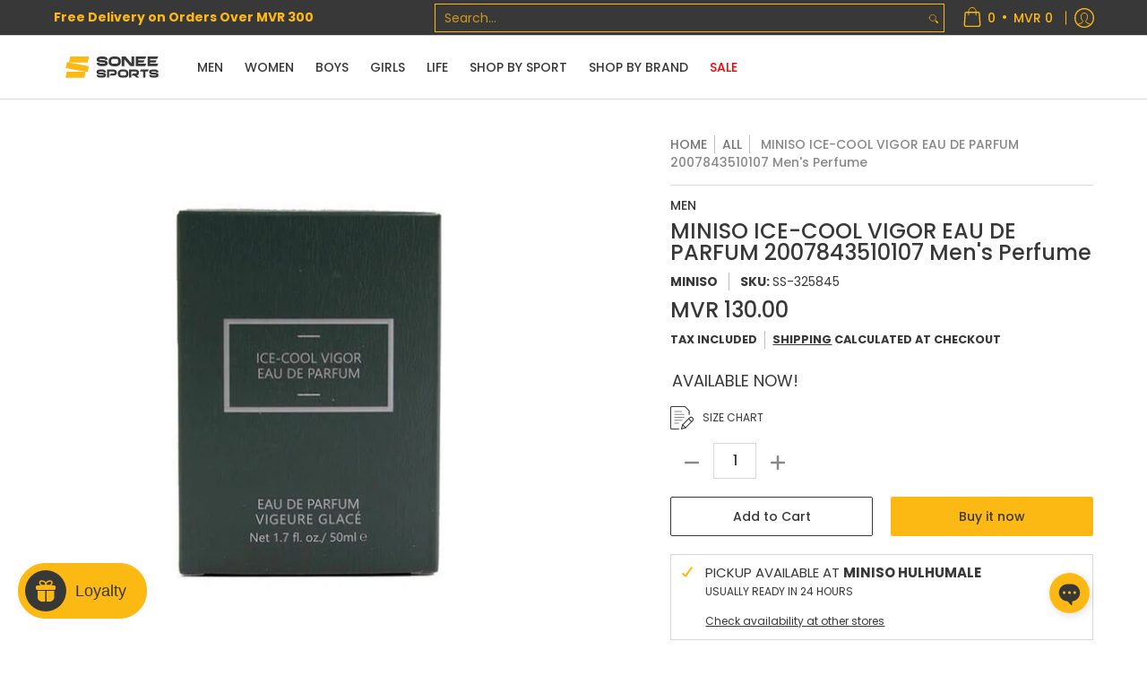

--- FILE ---
content_type: text/css
request_url: https://cdn.shopify.com/s/files/1/0658/5601/2456/files/5150.e75d28ab.storeFrontContainer.4.1.5_17320_174647410983.chunk.css
body_size: 2751
content:
.SkeletonOrderModule_flits_order_card__hSreq{background:#fff;border-radius:10px;box-shadow:0 2px 5px #00000029,0 2px 10px #0000001f;margin-top:15px;overflow:hidden}.SkeletonOrderModule_flits_order_details__iKyFb{background:#fff;border-radius:10px 10px 0 0;box-shadow:0 2px 5px #00000029,0 2px 10px #0000001f}.SkeletonOrderModule_flits_order_information__-6VTO{border-bottom:1px solid #dae1e5;padding:5px 15px}.SkeletonOrderModule_flits_order_information_row__BRPEm{align-items:center;display:flex;justify-content:space-between;padding:5px 0}.SkeletonOrderModule_flits_skeleton_order_box__PG4Pe{height:25px;width:70px}.SkeletonOrderModule_flits_order_button_grp__lI3DG{align-content:center;display:flex;justify-content:flex-end}.SkeletonOrderModule_flits_skeleton_order_box__PG4Pe{height:30px;margin:10px 15px;position:relative;width:85px}.SkeletonOrderModule_flits_skeleton_order_box__PG4Pe:after{animation:SkeletonOrderModule_SkeletonShimmerAnimation__cz3Yq .8s linear infinite alternate;background-color:#dfe3e8;border-radius:4px;bottom:0;content:" "!important;display:block;height:100%;left:0;position:absolute;right:0;top:0;width:100%}.SkeletonOrderModule_flits_grand_total__44LBH{align-items:flex-start;background:#606060;background:#fff;border-top:1px solid #dae1e5;display:flex;justify-content:space-between;padding:8px 15px}.SkeletonNavigationModule_flits_skeleton_account_container__IDcyq{color:var(--contentTextColor);display:block;height:740PX;line-height:1.45;margin:30px auto;max-width:1170px;padding-left:15px;padding-right:15px;position:relative;width:100%}.SkeletonNavigationModule_flits_skeleton_desktop__Iet3-{position:relative;width:100%}.SkeletonNavigationModule_flits_skeleton_navigation_header__B6-xr .SkeletonNavigationModule_flits_skeleton_user_box__Pd9NM{width:calc(100% - 81px)}.SkeletonNavigationModule_flits_skeleton_navigation_header__B6-xr .SkeletonNavigationModule_flits_skeleton_user_box__Pd9NM .SkeletonNavigationModule_flits_skeleton_user_name__aDURg{height:29px;margin-bottom:5px;width:58%}.SkeletonNavigationModule_flits_skeleton_navigation_header__B6-xr .SkeletonNavigationModule_flits_skeleton_user_box__Pd9NM .SkeletonNavigationModule_flits_skeleton_time__vI5A9{height:20px;width:52%}.SkeletonNavigationModule_flits_skeleton_desktop__Iet3- .SkeletonNavigationModule_flits_skeleton_menus_list_box__KSuLq{margin:15px 0;width:100%}.SkeletonNavigationModule_flits_skeleton_navigation_header__B6-xr{align-items:center;background:0 0;border-radius:25px;box-shadow:0 2px 5px 0 #00000029,0 2px 10px 0 #0000001f;display:-webkit_box;display:flex;justify-content:flex-start;padding:15px;position:relative;width:100%}.SkeletonNavigationModule_flits_skeleton_user_avatar__wvfUs{align-items:center;border-radius:100%;display:-webkit_box;display:flex;height:61px;justify-content:center;margin-right:20px;-webkit-mask-image:-webkit-radial-gradient(#fff,#000);overflow:hidden;width:61px}.SkeletonNavigationModule_flits_skeleton_desktop__Iet3- .SkeletonNavigationModule_flits_skeleton_greeting_header__Bn6mW{height:43px;margin:15px 60px 30px auto;text-align:center;width:calc(100% - 445px)}.SkeletonNavigationModule_flits_skeleton_desktop__Iet3- .SkeletonNavigationModule_flits_skeleton_greeting_header__Bn6mW *{visibility:hidden!important}.SkeletonNavigationModule_flits_skeleton_desktop__Iet3- .SkeletonNavigationModule_flits_skeleton_menu_nav__9gaiw{background-color:#fff;border-radius:25px;box-shadow:0 2px 5px 0 #00000029,0 2px 10px 0 #0000001f;float:left;position:relative;top:-88px;width:286px}.SkeletonNavigationModule_flits_skeleton_desktop__Iet3- .SkeletonNavigationModule_flits_skeleton_menus_list_box__KSuLq .SkeletonNavigationModule_flits_skeleton_menu_divider__5nb\+T{border-top:2px solid #e9ecef;height:0;margin:8px 0;overflow:hidden}.SkeletonNavigationModule_flits_skeleton_desktop__Iet3- .SkeletonNavigationModule_flits_skeleton_menus_list_box__KSuLq .SkeletonNavigationModule_flits_skeleton_menu_item__lTqwW{height:33px;overflow:hidden;padding:5px 35px;position:relative;width:100%}.SkeletonNavigationModule_flits_skeleton_desktop__Iet3- .SkeletonNavigationModule_flits_skeleton_menus_list_box__KSuLq .SkeletonNavigationModule_flits_skeleton_menu_item__lTqwW:nth-last-child(2){margin-bottom:35px}.SkeletonNavigationModule_flits_skeleton_desktop__Iet3- .SkeletonNavigationModule_flits_skeleton_menus_list_box__KSuLq .SkeletonNavigationModule_flits_skeleton_menu_item__lTqwW .SkeletonNavigationModule_flits_skeleton_box_1__EMdq4{height:100%;width:50%}.SkeletonNavigationModule_flits_skeleton_desktop__Iet3- .SkeletonNavigationModule_flits_skeleton_menus_list_box__KSuLq .SkeletonNavigationModule_flits_skeleton_menu_item__lTqwW .SkeletonNavigationModule_flits_skeleton_box_2__yBdhc{height:100%;width:70%}.SkeletonNavigationModule_flits_skeleton_desktop__Iet3- .SkeletonNavigationModule_flits_skeleton_menus_list_box__KSuLq .SkeletonNavigationModule_flits_skeleton_menu_item__lTqwW .SkeletonNavigationModule_flits_skeleton_box_3__yzpMn{height:100%;width:50%}.SkeletonNavigationModule_flits_skeleton_desktop__Iet3- .SkeletonNavigationModule_flits_skeleton_menus_list_box__KSuLq .SkeletonNavigationModule_flits_skeleton_menu_item__lTqwW .SkeletonNavigationModule_flits_skeleton_box_4__WsLrl{height:100%;width:88%}.SkeletonNavigationModule_flits_skeleton_desktop__Iet3- .SkeletonNavigationModule_flits_skeleton_menus_list_box__KSuLq .SkeletonNavigationModule_flits_skeleton_menu_item__lTqwW .SkeletonNavigationModule_flits_skeleton_box_5__fzVSb{height:100%;width:56%}.SkeletonNavigationModule_flits_skeleton_desktop__Iet3- .SkeletonNavigationModule_flits_skeleton_menus_list_box__KSuLq .SkeletonNavigationModule_flits_skeleton_menu_item__lTqwW .SkeletonNavigationModule_flits_skeleton_box_6__Fe\+Yp{height:100%;width:70%}.SkeletonNavigationModule_flits_skeleton_desktop__Iet3- .SkeletonNavigationModule_flits_skeleton_menus_list_box__KSuLq .SkeletonNavigationModule_flits_skeleton_menu_item__lTqwW .SkeletonNavigationModule_flits_skeleton_box_7__Thu8F{height:100%;width:51%}.SkeletonNavigationModule_flits_skeleton_desktop__Iet3- .SkeletonNavigationModule_flits_skeleton_menus_list_box__KSuLq .SkeletonNavigationModule_flits_skeleton_menu_item__lTqwW .SkeletonNavigationModule_flits_skeleton_box_8__eaL3j{height:100%;width:56%}.SkeletonNavigationModule_flits_skeleton_desktop__Iet3- .SkeletonNavigationModule_flits_skeleton_menus_list_box__KSuLq .SkeletonNavigationModule_flits_skeleton_menu_item__lTqwW .SkeletonNavigationModule_flits_skeleton_box_9__TsA\+7{height:100%;width:61%}.SkeletonNavigationModule_flits_skeleton_desktop__Iet3- .SkeletonNavigationModule_flits_skeleton_menus_list_box__KSuLq .SkeletonNavigationModule_flits_skeleton_menu_item__lTqwW .SkeletonNavigationModule_flits_skeleton_box_10__xCkQy{height:100%;width:56%}.SkeletonNavigationModule_flits_skeleton_desktop__Iet3- .SkeletonNavigationModule_flits_skeleton_menus_list_box__KSuLq .SkeletonNavigationModule_flits_skeleton_menu_item__lTqwW .SkeletonNavigationModule_flits_skeleton_box_11__Ba7VN{height:100%;width:75%}.SkeletonNavigationModule_flits_skeleton_desktop__Iet3- .SkeletonNavigationModule_flits_skeleton_menus_list_box__KSuLq .SkeletonNavigationModule_flits_skeleton_menu_item__lTqwW .SkeletonNavigationModule_flits_skeleton_box_12__3Zawn{height:100%;width:42%}.SkeletonNavigationModule_flits_skeleton_desktop__Iet3- .SkeletonNavigationModule_flits_skeleton_account_body__QSiKZ{background:#fff;border-radius:10px;box-shadow:0 2px 5px 0 #00000029,0 2px 10px 0 #0000001f;float:left;height:554px;margin-left:30px;padding:20px;width:calc(100% - 316px)}.SkeletonNavigationModule_flits_skeleton_mobile__mrifA{display:none}.SkeletonNavigationModule_flits_skeleton_mobile__mrifA .SkeletonNavigationModule_flits_skeleton_slider_menu_nav__VWzMk{background:#fff;border-radius:5px;box-shadow:0 2px 5px 0 #00000029,0 2px 10px 0 #0000001f;height:100px;padding:27px 15px;width:100%}.SkeletonNavigationModule_flits_skeleton_mobile__mrifA .SkeletonNavigationModule_flits_skeleton_menus_list_box__KSuLq{align-items:center;display:flex;justify-content:space-between;width:100%}.SkeletonNavigationModule_flits_skeleton_mobile__mrifA .SkeletonNavigationModule_flits_skeleton_menus_list_box__KSuLq .SkeletonNavigationModule_flits_skeleton_menu_item__lTqwW{text-align:center;width:33.33333%}.SkeletonNavigationModule_flits_skeleton_mobile__mrifA .SkeletonNavigationModule_flits_skeleton_menus_list_box__KSuLq .SkeletonNavigationModule_flits_skeleton_menu_item__lTqwW .SkeletonNavigationModule_flits_skeleton_box_1__EMdq4{height:30px;margin:auto auto 10px;width:30px}.SkeletonNavigationModule_flits_skeleton_mobile__mrifA .SkeletonNavigationModule_flits_skeleton_menus_list_box__KSuLq .SkeletonNavigationModule_flits_skeleton_menu_item__lTqwW .SkeletonNavigationModule_flits_skeleton_box_2__yBdhc{height:15px;margin:auto;width:calc(100% - 30px)}.SkeletonNavigationModule_flits_skeleton_mobile__mrifA .SkeletonNavigationModule_flits_skeleton_mobile_account_body__ZeskN{background:#fff;border-radius:5px;box-shadow:0 2px 5px 0 #00000029,0 2px 10px 0 #0000001f;height:350px;margin-top:50px;width:100%}.SkeletonNavigationModule_flits_skeleton_mobile__mrifA .SkeletonNavigationModule_flits_skeleton_navigation_header__B6-xr{align-items:center;background:#fff;border-radius:5px;display:flex;display:none;flex-direction:column;justify-content:flex-start;padding:15px;position:relative;width:100%}.SkeletonNavigationModule_flits_skeleton_mobile__mrifA .SkeletonNavigationModule_flits_skeleton_navigation_header__B6-xr .SkeletonNavigationModule_flits_skeleton_user_avatar__wvfUs{align-items:center;background-color:#999;border-radius:100%;display:flex;height:61px;justify-content:center;margin-right:0;position:absolute;top:-30.5px;width:61px}.SkeletonNavigationModule_flits_skeleton_mobile__mrifA .SkeletonNavigationModule_flits_skeleton_navigation_header__B6-xr .SkeletonNavigationModule_flits_skeleton_user_box__Pd9NM{align-items:center;display:flex;flex-direction:column;margin-top:23px;width:100%}.SkeletonNavigationModule_flits_skeleton_mobile__mrifA .SkeletonNavigationModule_flits_skeleton_navigation_header__B6-xr .SkeletonNavigationModule_flits_skeleton_user_box__Pd9NM .SkeletonNavigationModule_flits_skeleton_greeting_mobile__eV9c-{font-size:0!important;height:20px;margin-bottom:3px;width:90px}.SkeletonNavigationModule_flits_skeleton_mobile__mrifA .SkeletonNavigationModule_flits_skeleton_navigation_header__B6-xr .SkeletonNavigationModule_flits_skeleton_user_box__Pd9NM .SkeletonNavigationModule_flits_skeleton_user_name_mobile__mMVaY{font-size:0!important;height:15px;width:110px}.SkeletonNavigationModule_flits_skeleton_mobile__mrifA .SkeletonNavigationModule_flits_skeleton_mobile_container_box__IeWUy{background:#fff;border-radius:5px;box-shadow:0 2px 5px 0 #00000029,0 2px 10px 0 #0000001f;height:350px;margin-top:25px;width:100%}.SkeletonNavigationModule_flits_skeleton_box__l1nc1{position:relative}.SkeletonNavigationModule_flits_skeleton_box__l1nc1 *{visibility:hidden!important}.SkeletonNavigationModule_flits_skeleton_box__l1nc1:after{animation:SkeletonNavigationModule_SkeletonShimmerAnimation__v0DL9 .8s linear infinite alternate;background-color:#dfe3e8;border-radius:4px;bottom:0;content:" "!important;display:block;height:100%;left:0;position:absolute;right:0;top:0;width:100%}@keyframes SkeletonNavigationModule_SkeletonShimmerAnimation__v0DL9{0%{opacity:.45}to{opacity:.9}}.SkeletonNavigationModule_flits_skeleton_account_container__IDcyq .SkeletonNavigationModule_flits_loading_div__XSlQJ{align-items:center;display:flex;flex-direction:column;height:100%;justify-content:center;width:100%}.SkeletonNavigationModule_flits_skeleton_account_container__IDcyq .SkeletonNavigationModule_flits_loading_div__XSlQJ .SkeletonNavigationModule_flits_spinner__Z9n0V{animation:SkeletonNavigationModule_FlitsSpinnerAnimation__a8iwB 1.1s linear infinite;border:5px solid #dee2e6;border-left-color:#fff;border-radius:50%;font-size:10px;height:40px;margin:0 auto;position:relative;text-indent:-9999em;transform:translateZ(0);width:40px}.SkeletonNavigationModule_flits_skeleton_account_container__IDcyq .SkeletonNavigationModule_flits_loading_div__XSlQJ .SkeletonNavigationModule_flits_spinner__Z9n0V:after{border-radius:50%;height:40px;width:40px}.SkeletonNavigationModule_flits_skeleton_account_container__IDcyq .SkeletonNavigationModule_flits_loading_div__XSlQJ .SkeletonNavigationModule_flits_loading_text__hmihW{color:#000;font-size:14px;margin:15px 0 0}@keyframes SkeletonNavigationModule_FlitsSpinnerAnimation__a8iwB{0%{transform:rotate(0)}to{transform:rotate(1turn)}}@media (max-width:1025px){.SkeletonNavigationModule_flits_skeleton_desktop__Iet3- .SkeletonNavigationModule_flits_skeleton_navigation_header__B6-xr .SkeletonNavigationModule_flits_skeleton_user_avatar__wvfUs{height:50px;width:50px}.SkeletonNavigationModule_flits_skeleton_desktop__Iet3- .SkeletonNavigationModule_flits_skeleton_navigation_header__B6-xr .SkeletonNavigationModule_flits_skeleton_user_box__Pd9NM{width:calc(100% - 71px)}.SkeletonNavigationModule_flits_skeleton_desktop__Iet3- .SkeletonNavigationModule_flits_skeleton_menu_nav__9gaiw{width:230px}.SkeletonNavigationModule_flits_skeleton_desktop__Iet3- .SkeletonNavigationModule_flits_skeleton_menus_list_box__KSuLq .SkeletonNavigationModule_flits_skeleton_menu_item__lTqwW{height:30px;padding:5px 28px}.SkeletonNavigationModule_flits_skeleton_desktop__Iet3- .SkeletonNavigationModule_flits_skeleton_account_body__QSiKZ{height:510px;width:calc(100% - 260px)}}@media (max-width:767px){.SkeletonNavigationModule_flits_skeleton_account_container__IDcyq{height:auto;margin-bottom:0}.SkeletonNavigationModule_flits_skeleton_desktop__Iet3-{display:none}.SkeletonNavigationModule_flits_skeleton_mobile__mrifA{display:block}}.CountrySelectModule_flits_country_dropdown__mPwIn{align-items:center;border-color:var(--borderColor);bottom:0;display:flex;height:36px;justify-content:center;padding:0 10px;position:absolute;right:0;width:65px}.CountrySelectModule_flits_country_flag__E\+3\+W{background-image:url(https://cdn.shopify.com/s/files/1/0030/7491/6461/files/flags.svg?v=1646045459)!important;background-repeat:no-repeat!important;background-size:806.25px 643.75px!important;display:inline-flex;font-size:27px;height:18.75px!important;height:27px;left:10px;line-height:30px;pointer-events:none;position:absolute;width:25px!important;width:27px}.CountrySelectModule_flits_select_row__nXDWh{align-items:center;display:flex;justify-content:space-between;position:absolute;width:100%}.CountrySelectModule_flits_input__k\+zl\+{-webkit-box-pack:center;-ms-flex-pack:center;-webkit-text-fill-color:var(--contentTextColor);align-items:center;-webkit-appearance:none;-moz-appearance:none;appearance:none;background:var(--inputBGColor)!important;border:1px solid;border-color:var(--inputBGColor);border-radius:5px;color:var(--contentTextColor);cursor:pointer;display:flex;font-size:16px;height:36px;justify-content:center;line-height:1.2!important;margin:0;outline:0;padding:8px 25px 8px 8px;position:relative;transition:all .3s ease;vertical-align:initial;width:100%}.CountrySelectModule_flits_country_dropdown__mPwIn select{opacity:0}.CountrySelectModule_flits_select_arrow__-DVdf{align-items:center;color:var(--contentTextColor);display:flex;justify-content:center;overflow:hidden;pointer-events:none;position:absolute;right:8px}@media screen and (max-width:767px){.CountrySelectModule_flits_select_row__nXDWh{background:0 0!important;border-left:1px solid var(--borderColor);border-radius:0}}.NotificationCustomPrompt_flits_width__vMzA4{border-radius:5px;max-width:436px!important;width:calc(100% - 2.4rem)!important}.NotificationCustomPrompt_flits_bottom_left__j1ZKP{animation-duration:.6s!important;animation-name:NotificationCustomPrompt_bottom-left__nkAEi!important;bottom:0;left:0;position:fixed!important}.NotificationCustomPrompt_flits_bottom_right__rK5OZ{animation-duration:.6s!important;animation-name:NotificationCustomPrompt_bottom-right__8S-Z9!important;bottom:0;position:fixed!important;right:0}.NotificationCustomPrompt_flits_bottom_centered__yuldd{animation-duration:.6s!important;animation-name:NotificationCustomPrompt_bottom-centered__4TTOn!important;bottom:0;left:calc(50% - 1.2rem);position:fixed!important;transform:translateX(-50%)!important}.NotificationCustomPrompt_flits_centered__pI5Or{animation-duration:.6s!important;animation-name:NotificationCustomPrompt_centered__AOhPh!important;left:calc(50% - 1.2rem);position:fixed!important;top:calc(50% - 1.2rem);transform:translate(-50%,-50%)!important}.NotificationCustomPrompt_flits_top_right__PyCSK{animation-duration:.6s!important;animation-name:NotificationCustomPrompt_top-right__t9uXV!important;position:fixed!important;right:0;top:0}.NotificationCustomPrompt_flits_top_left__eLqGw{animation-duration:.6s!important;animation-name:NotificationCustomPrompt_top-left__qFphJ!important;left:0;position:fixed!important;top:0}.NotificationCustomPrompt_flits_top_centered__ZIhgD{animation-duration:.6s!important;animation-name:NotificationCustomPrompt_top-centered__POvH\+!important;left:calc(50% - 1.2rem);position:fixed!important;top:0;transform:translateX(-50%)!important}.NotificationCustomPrompt_flits_description__p7agF{display:flex}.NotificationCustomPrompt_flits_description_p__QmL2b{font-size:16px!important;line-height:1.45;margin:0!important;text-transform:none!important}.NotificationCustomPrompt_flits_close__gyGj9{height:20px!important;width:20px!important}.NotificationCustomPrompt_flits_title_h2__-SUgT{font-family:inherit;font-size:18px!important;font-weight:600;line-height:1.45;margin:0!important;text-transform:none!important}.NotificationCustomPrompt_flits_image__bg1Es{height:60px;width:40px!important}.NotificationCustomPrompt_flits_title__kQQi6{display:flex;flex-direction:column;justify-content:space-between;padding:0 20px;width:100%}.NotificationCustomPrompt_flits_title__kQQi6 h2{margin:0}.NotificationCustomPrompt_flits_title__kQQi6 p{margin:0;margin-top:10px!important}.NotificationCustomPrompt_flits_btn_2__0UcU1{display:flex;flex-wrap:wrap;font-weight:600;gap:10px;justify-content:flex-end;margin-top:20px}.NotificationCustomPrompt_flits_btn_2__0UcU1 button{border:none;border-radius:4px;cursor:pointer;font-size:14px;overflow:hidden;padding:6px 20px;text-overflow:ellipsis;white-space:nowrap}.NotificationCustomPrompt_flits_button_later__J8rpQ{background-color:#fff;border:1px solid #dadce0!important;color:#3475e0}.NotificationCustomPrompt_flits_button_subscribe__-Wt0J{background-color:#000;color:#fff}@media screen and (max-width:767px){.NotificationCustomPrompt_flits_title_h2__-SUgT{font-size:16px!important}.NotificationCustomPrompt_flits_description_p__QmL2b{font-size:14px!important}.NotificationCustomPrompt_flits_btn_2__0UcU1 button{font-size:12px!important}}@media screen and (max-width:450px){.NotificationCustomPrompt_flits_title_h2__-SUgT{font-size:14px!important}.NotificationCustomPrompt_flits_description_p__QmL2b{font-size:12px!important}}@keyframes NotificationCustomPrompt_bottom-left__nkAEi{0%{bottom:-100%;opacity:0}to{bottom:0;opacity:1}}@keyframes NotificationCustomPrompt_bottom-right__8S-Z9{0%{bottom:-100%;opacity:0}to{bottom:0;opacity:1}}@keyframes NotificationCustomPrompt_bottom-centered__4TTOn{0%{bottom:-100%;opacity:0}to{bottom:0;opacity:1}}@keyframes NotificationCustomPrompt_centered__AOhPh{0%{opacity:0;top:100%}to{opacity:1;top:50%}}@keyframes NotificationCustomPrompt_top-left__qFphJ{0%{opacity:0;top:-100%}to{opacity:1;top:0}}@keyframes NotificationCustomPrompt_top-right__t9uXV{0%{opacity:0;top:-100%}to{opacity:1;top:0}}@keyframes NotificationCustomPrompt_top-centered__POvH\+{0%{opacity:0;top:-100%}to{opacity:1;top:0}}.react-responsive-modal-root{bottom:0;left:0;position:fixed;right:0;top:0;z-index:1000}.react-responsive-modal-overlay{background:#00000080;bottom:0;left:0;position:fixed;right:0;top:0;z-index:-1}.react-responsive-modal-container{height:100%;outline:0;overflow-x:hidden;overflow-y:auto;text-align:center}.react-responsive-modal-containerCenter:after{content:"";display:inline-block;height:100%;vertical-align:middle;width:0}.react-responsive-modal-modal{background:#fff;box-shadow:0 12px 15px 0 #00000040;display:inline-block;margin:1.2rem;max-width:800px;overflow-y:auto;padding:1.2rem;position:relative;text-align:left;vertical-align:middle}.react-responsive-modal-closeButton{background-color:initial;border:none;cursor:pointer;display:flex;padding:0;position:absolute;right:14px;top:14px}.react-responsive-modal-container,.react-responsive-modal-modal,.react-responsive-modal-overlay{animation-fill-mode:forwards!important}@keyframes react-responsive-modal-overlay-in{0%{opacity:0}to{opacity:1}}@keyframes react-responsive-modal-overlay-out{0%{opacity:1}to{opacity:0}}@keyframes react-responsive-modal-modal-in{0%{opacity:0;transform:scale(.96)}to{opacity:1;transform:scale(100%)}}@keyframes react-responsive-modal-modal-out{0%{opacity:1;transform:scale(100%)}to{opacity:0;transform:scale(.96)}}.WidgetIOSCustomPrompt_flits_width__SITEZ{background:#101828;border-radius:8px;max-width:405px!important;padding:12px;width:calc(100% - 2.4rem)!important}.WidgetIOSCustomPrompt_flits_bottom_left__xaRr4{bottom:0;left:0;position:fixed!important}.WidgetIOSCustomPrompt_flits_bottom_right__-m5SU{bottom:0;position:fixed!important;right:0}.WidgetIOSCustomPrompt_flits_bottom_centered__Ul8b4{animation-duration:.6s!important;animation-name:WidgetIOSCustomPrompt_bottom-centered__MlJSa!important;bottom:0;left:calc(50% - 1.2rem);position:fixed!important;transform:translateX(-50%)!important}.WidgetIOSCustomPrompt_flits_centered__W6yA5{left:calc(50% - 1.2rem);position:fixed!important;top:calc(50% - 1.2rem);transform:translate(-50%,-50%)!important}.WidgetIOSCustomPrompt_flits_top_right__FshgE{position:fixed!important;right:0;top:0}.WidgetIOSCustomPrompt_flits_top_left__M8kgQ{left:0;position:fixed!important;top:0}.WidgetIOSCustomPrompt_flits_top_centered__H2Yeb{left:calc(50% - 1.2rem);position:fixed!important;top:0;transform:translateX(-50%)!important}.WidgetIOSCustomPrompt_flits_description__Y-Utw{display:flex}.WidgetIOSCustomPrompt_flits_description_p__YnQ8i{color:inherit!important;font-size:16px!important;line-height:1.45;margin:0!important;text-transform:none!important}.WidgetIOSCustomPrompt_flits_title_h2__SxtzB{color:inherit!important;font-family:inherit;font-size:18px!important;font-weight:600;line-height:1.45;margin:0!important;text-transform:none!important}.WidgetIOSCustomPrompt_flits_image__1Z9Yx{height:60px;width:60px}.WidgetIOSCustomPrompt_flits_title__l5KKb{display:flex;flex-direction:column;justify-content:space-between;width:100%}.WidgetIOSCustomPrompt_flits_title__l5KKb h2{margin:0}.WidgetIOSCustomPrompt_flits_title__l5KKb p{margin:10px 0 0}img{height:auto;max-width:100%}.WidgetIOSCustomPrompt_flits_btn_2__fygob{display:flex;flex-wrap:wrap;font-weight:600;gap:10px;justify-content:flex-end;margin-top:20px}.WidgetIOSCustomPrompt_flits_btn_2__fygob button{border-radius:4px;cursor:pointer;font-size:14px;overflow:hidden;padding:6px 20px;text-overflow:ellipsis;white-space:nowrap}.WidgetIOSCustomPrompt_flits_button_later__NWgSS{background-color:#fff;border:none;color:#000}.WidgetIOSCustomPrompt_flits_button_subscribe__XyC3y{background-color:#000;color:#fff}.WidgetIOSCustomPrompt_flits_button__OKcZ8{right:12px!important;top:8px!important}.WidgetIOSCustomPrompt_flits_close__z1ojK{color:#fff;height:20px!important;width:20px!important}@media screen and (max-width:767px){.WidgetIOSCustomPrompt_flits_title_h2__SxtzB{font-size:16px!important}.WidgetIOSCustomPrompt_flits_description_p__YnQ8i{font-size:14px!important}.WidgetIOSCustomPrompt_flits_btn_2__fygob button{font-size:12px!important}}@media screen and (max-width:410px){.WidgetIOSCustomPrompt_flits_btn_2__fygob{justify-content:center}}@keyframes WidgetIOSCustomPrompt_bottom-centered__MlJSa{0%{bottom:-100%;opacity:0}to{bottom:0;opacity:1}}

--- FILE ---
content_type: text/css
request_url: https://cdn.shopify.com/s/files/1/0658/5601/2456/files/5783.78051d87.storeFrontContainer.4.1.5_17320_174647410983.chunk.css
body_size: 1315
content:
.FlitsMessageModalModule_flits_tingle_modal_box__wiCPp{background:#fff;border-radius:0;border-radius:10px;cursor:auto;flex-shrink:0;margin-bottom:auto;margin-top:auto;margin:0!important;opacity:1;overflow:hidden!important;padding:0!important;position:relative;transform:scale(.8);transform:scale(1);transition:transform .3s cubic-bezier(.175,.885,.32,1.275);width:40%;width:400px}.FlitsMessageModalModule_flits_tingle_modal_box_content__MkbLQ{padding:20px}.FlitsMessageModalModule_flits_close_button__ERwvL{color:#000!important;cursor:pointer!important;font-family:monospace!important;font-size:30px!important;height:19px!important;position:absolute!important;right:5px!important;top:2px!important;width:22px!important}.FlitsMessageModalModule_flits_modal_responsive__S-NfB{border-radius:0;margin:0!important;overflow:hidden!important;padding:0!important;width:100%}.FlitsMessageModalModule_flits_close_responsive__L8oRx{display:none}.FlitsMessageModalModule_flits_tingle_modal_popup_header__c0FL6{margin-bottom:20px}.FlitsMessageModalModule_flits_h2__f1Yfs{color:inherit;font-family:inherit;font-size:2rem;font-weight:500;line-height:1.2;margin-bottom:.5rem}.FlitsMessageModalModule_flits_tingle_modal_popup_header_title__5y8m8{color:#000;font-size:20px;text-align:center}.FlitsMessageModalModule_flits_tingle_input__zC\+Gh{align-items:center;-webkit-appearance:none;-moz-appearance:none;appearance:none;background:#f2f1f1!important;border:1px solid #f2f1f1!important;border-radius:0;color:#000;cursor:text;display:flex;font-size:12px;font-style:normal;font-weight:400;height:36px;justify-content:center;line-height:1.2!important;margin:auto!important;outline:0;padding:8px;position:relative;text-align:left;transition:all .3s ease;vertical-align:initial;width:75%}.FlitsMessageModalModule_flits_tingle_modal_popup_action__SvrQv{margin-top:20px;text-align:center}.FlitsMessageModalModule_flits_tingle_btn__syC6b{-webkit-tap-highlight-color:transparent;-webkit-appearance:none;appearance:none;background:#f2f1f1!important;background-color:#f2f1f1!important;border:1px solid #f2f1f1!important;border:1px solid #0000;border-radius:0;color:#0009;cursor:pointer;display:inline-block;font-family:Lato,Helvetica Neue,Arial,Helvetica,sans-serif;font-size:12px;font-style:normal;font-weight:700;line-height:14px;margin:0;max-width:170px;min-height:14px;outline:0;padding:10px;text-align:center;text-decoration:none!important;text-shadow:none;text-transform:none;transition:all .3s;-webkit-user-select:none;user-select:none;vertical-align:initial;width:100%;will-change:""}.FlitsMessageModalModule_flits_tingle_primary_btn__9Ty2S{background:var(--primaryTingleButtonBGColor)!important;color:var(--primaryTingleButtonTextColor)!important}.FlitsMessageModalModule_flits_tingle_primary_btn__9Ty2S:hover{background:var(--primaryTingleButtonHoverBGColor)!important;color:var(--primaryTingleButtonTextColor)!important}.FlitsMessageModalModule_flits_tingle_modal_close__Ggcas{background-color:initial;border:none;color:#000;cursor:pointer;font-family:monospace;font-size:30px;font-size:35px;font-weight:lighter;height:auto;line-height:1;opacity:.5;opacity:1;padding:0;position:fixed;right:6px;right:15px;top:0;top:10px;transition:all .3s ease;width:auto;z-index:1000}.FlitsMessageModalModule_flits_tingle_modal_popup_header_image__R8aVt{height:60px;margin:auto auto 15px;width:60px}.FlitsMessageModalModule_flits_tingle_modal_popup_tagline_text__t4YTy,.FlitsMessageModalModule_flits_tingle_modal_popup_text__29lmX{color:#000;font-size:13px;text-align:center}@media screen and (max-width:540px){.FlitsMessageModalModule_flits_tingle_modal_close__Ggcas{align-items:center;background-color:#2c3e50;border:none;box-shadow:none;color:#fff;display:block;display:flex;height:40px;justify-content:center;left:0;line-height:40px;opacity:1;position:relative!important;right:0;top:0;width:100%}.FlitsMessageModalModule_flits_tingle_modal_closeLabel__GntvT{display:inline-block;font-family:-apple-system,BlinkMacSystemFont,Segoe UI,Roboto,Oxygen,Ubuntu,Cantarell,Fira Sans,Droid Sans,Helvetica Neue,sans-serif;font-size:15px;font-weight:600;vertical-align:middle}.FlitsMessageModalModule_flits_tingle_modal_box_content__MkbLQ{overflow-y:scroll}}.react-responsive-modal-root{bottom:0;left:0;position:fixed;right:0;top:0;z-index:1000}.react-responsive-modal-overlay{background:#00000080;bottom:0;left:0;position:fixed;right:0;top:0;z-index:-1}.react-responsive-modal-container{height:100%;outline:0;overflow-x:hidden;overflow-y:auto;text-align:center}.react-responsive-modal-containerCenter:after{content:"";display:inline-block;height:100%;vertical-align:middle;width:0}.react-responsive-modal-modal{background:#fff;box-shadow:0 12px 15px 0 #00000040;display:inline-block;margin:1.2rem;max-width:800px;overflow-y:auto;padding:1.2rem;position:relative;text-align:left;vertical-align:middle}.react-responsive-modal-closeButton{background-color:initial;border:none;cursor:pointer;display:flex;padding:0;position:absolute;right:14px;top:14px}.react-responsive-modal-container,.react-responsive-modal-modal,.react-responsive-modal-overlay{animation-fill-mode:forwards!important}@keyframes react-responsive-modal-overlay-in{0%{opacity:0}to{opacity:1}}@keyframes react-responsive-modal-overlay-out{0%{opacity:1}to{opacity:0}}@keyframes react-responsive-modal-modal-in{0%{opacity:0;transform:scale(.96)}to{opacity:1;transform:scale(100%)}}@keyframes react-responsive-modal-modal-out{0%{opacity:1;transform:scale(100%)}to{opacity:0;transform:scale(.96)}}.ModalBackgroundModule_flits_modal_background__W\+rn8{bottom:0;height:100%;left:0;position:absolute;right:0;top:0;width:100%;z-index:-1}.ModalBackgroundModule_flits_bg_heart__TWTJ3,.ModalBackgroundModule_flits_bg_star__CuZZr{position:absolute}.ModalBackgroundModule_flits_heart_1__4vywT{display:inline;display:initial;height:25px;left:45px;top:40px;width:25px}.ModalBackgroundModule_flits_heart_2__GET7Q{height:30px;right:40px;top:-10px;width:30px}.ModalBackgroundModule_flits_heart_3__FAp0A{bottom:40px;height:25px;right:35px;width:25px}.ModalBackgroundModule_flits_star_1__aoHhh{height:35px;left:30px;top:-17px;width:35px}.ModalBackgroundModule_flits_star_2__XcRDx{height:30px;left:-18px;top:110px;width:30px}.ModalBackgroundModule_flits_star_3__Yfr7g{bottom:-14px;height:40px;left:15px;width:40px}.ModalBackgroundModule_flits_star_4__tLabT{height:15px;left:0;margin:auto;right:0;top:-8px;width:15px}.ModalBackgroundModule_flits_star_5__1VhKQ{height:25px;right:-10px;top:35px;width:25px}.ModalBackgroundModule_flits_star_6__CcVxF{height:15px;right:25px;top:105px;width:15px}.ModalBackgroundModule_flits_star_7__zCCuy{bottom:20px;height:15px;right:-7px;width:15px}.FlitsInputFieldModule_flits_input_field__a7mFq[type=email]{align-items:center;background:0 0!important;border:1px solid;border-color:var(--borderColor);border-radius:7px;color:var(--contentTextColor)!important;cursor:text;display:flex;font-size:16px;font-style:normal;font-weight:400;justify-content:center;line-height:1.2!important;margin:0!important;outline:0;padding:8px;position:relative;text-align:left;transition:all .3s ease;vertical-align:initial;width:100%}.FlitsLabelModule_flits_input_label__\+bWKg{color:var(--contentTextColor);cursor:default;display:block;font-family:Assistant,sans-serif;font-size:15px;font-weight:400;margin-bottom:3px;margin-left:0;position:relative;text-transform:capitalize}.FlitsLabelModule_flits_require_sign__d6199{color:red}.FlitsPrimaryButtonModule_flits_primary_button__YNfh5{background:var(--primaryButtonBGColor)!important;border:1px solid var(--primaryButtonBGColor)!important;border-radius:5px;color:var(--primaryButtonTextColor)!important;cursor:pointer;display:inline-block;font-family:Lato,Helvetica Neue,Arial,Helvetica,sans-serif;font-size:14px;font-style:normal;font-weight:700;line-height:14px;margin-top:10px;min-height:14px;outline:0;padding:10px 20px;text-align:center;text-decoration:none;text-shadow:none;text-transform:none;transition:all .3s;vertical-align:initial}.FlitsPrimaryButtonModule_flits_primary_button__YNfh5:hover{background:var(--primaryButtonHoverBGColor)!important;border:1px solid var(--primaryButtonHoverBGColor)!important;color:var(--primaryButtonTextColor)!important}.ModalFormModule_flits_tingle_modal_box__hD2FZ{background:#fff;border-radius:0;border-radius:10px;cursor:auto;flex-shrink:0;margin-bottom:auto;margin-top:auto;opacity:1;overflow:hidden;position:relative;transform:scale(.8);transform:scale(1);transition:transform .3s cubic-bezier(.175,.885,.32,1.275);width:40%;width:400px}.ModalFormModule_flits_tingle_modal_box_content__eINEP{padding:20px}.ModalFormModule_flits_close_button__MydDF{color:#000!important;cursor:pointer!important;font-family:monospace!important;font-size:30px!important;height:19px!important;position:absolute!important;right:5px!important;top:2px!important;width:22px!important}.ModalFormModule_flits_modal_responsive__QQabE{border-radius:0;margin:0!important;overflow:hidden!important;padding:0!important;width:100%}.ModalFormModule_flits_close_responsive__y2zF5{display:none}.ModalFormModule_flits_tingle_modal_popup_header__UoVGT{margin-bottom:20px}.ModalFormModule_flits_tingle_modal_popup_header_image__Z0ONt{height:60px;margin:auto auto 15px;width:60px}.ModalFormModule_flits_h2__hmMT6{color:inherit;font-family:inherit;font-size:2rem;font-weight:500;line-height:1.2;margin-bottom:.5rem}.ModalFormModule_flits_tingle_modal_popup_header_title__eyvd7{color:#000;font-size:20px;text-align:center}.ModalFormModule_flits_tingle_input__pZ8\+h{align-items:center;-webkit-appearance:none;-moz-appearance:none;appearance:none;background:#f2f1f1!important;border:1px solid #f2f1f1!important;border-radius:0;color:#000;cursor:text;display:flex;font-size:12px;font-style:normal;font-weight:400;height:36px;justify-content:center;line-height:1.2!important;margin:auto!important;outline:0;padding:8px;position:relative;text-align:left;transition:all .3s ease;vertical-align:initial;width:75%}.ModalFormModule_flits_tingle_modal_popup_action__LHuQ\+{margin-top:20px;text-align:center}.ModalFormModule_flits_tingle_btn__aGaGK{-webkit-tap-highlight-color:transparent;-webkit-appearance:none;appearance:none;background:#f2f1f1!important;background-color:#f2f1f1!important;border:1px solid #f2f1f1!important;border:1px solid #0000;border-radius:0;color:#0009;cursor:pointer;display:inline-block;font-family:Lato,Helvetica Neue,Arial,Helvetica,sans-serif;font-size:12px;font-style:normal;font-weight:700;line-height:14px;margin:0;max-width:170px;min-height:14px;outline:0;padding:10px;text-align:center;text-decoration:none!important;text-shadow:none;text-transform:none;transition:all .3s;-webkit-user-select:none;user-select:none;vertical-align:initial;width:100%;will-change:""}.ModalFormModule_flits_tingle_primary_btn__3gh2s{background:var(--primaryTingleButtonBGColor)!important;border:1px solid var(--primaryTingleButtonBGColor)!important;color:var(--primaryTingleButtonTextColor)!important}.ModalFormModule_flits_tingle_primary_btn__3gh2s:hover{background:var(--primaryTingleButtonHoverBGColor)!important;border:1px solid var(--primaryTingleButtonHoverBGColor)!important;color:var(--primaryTingleButtonTextColor)!important}.ModalFormModule_flits_tingle_modal_close__pzPWY{background-color:initial;border:none;color:#000;cursor:pointer;font-family:monospace;font-size:30px;font-size:35px;font-weight:lighter;height:auto;line-height:1;opacity:.5;opacity:1;padding:0;position:fixed;right:6px;right:15px;top:0;top:10px;transition:all .3s ease;width:auto;z-index:1000}@media screen and (max-width:540px){.ModalFormModule_flits_tingle_modal_close__pzPWY{align-items:center;background-color:#2c3e50;border:none;box-shadow:none;color:#fff;display:block;display:flex;height:40px;justify-content:center;left:0;line-height:40px;opacity:1;position:relative!important;right:0;top:0;width:100%}.ModalFormModule_flits_tingle_modal_closeLabel__P0bk\+{display:inline-block;font-family:-apple-system,BlinkMacSystemFont,Segoe UI,Roboto,Oxygen,Ubuntu,Cantarell,Fira Sans,Droid Sans,Helvetica Neue,sans-serif;font-size:15px;font-weight:600;vertical-align:middle}.ModalFormModule_flits_tingle_modal_box_content__eINEP{overflow-y:scroll}}.FlitsSecondaryButtonModule_flits_secondary_button__4gPVt{background:0 0;border:1px solid var(--secondaryButtonBGColor);border-radius:5px;color:var(--secondaryButtonTextColor);cursor:pointer;display:inline-block;font-family:Lato,Helvetica Neue,Arial,Helvetica,sans-serif;font-size:14px;font-style:normal;font-weight:700;line-height:14px;margin-right:10px;margin-top:10px;min-height:14px;outline:0;padding:10px 20px;text-align:center;text-decoration:none;text-shadow:none;text-transform:none;transition:all .3s;vertical-align:initial}.FlitsSecondaryButtonModule_flits_secondary_button__4gPVt:hover{background:var(--secondaryButtonBGColor)!important;border:1px solid var(--secondaryButtonBGColor)!important;color:var(--primaryButtonTextColor)!important}

--- FILE ---
content_type: text/css
request_url: https://cdn.shopify.com/s/files/1/0658/5601/2456/files/6415.b1ce01f6.storeFrontContainer.4.1.5_17320_174647410983.chunk.css
body_size: 2028
content:
.SelectDropDownRecentModule_flits_select_row__mU0tR{align-items:center;display:flex;flex:0 0 100%;justify-content:space-between;margin-bottom:10px;position:relative;width:100%}.SelectDropDownRecentModule_flits_input__M8VM7{-webkit-box-align:center;-ms-flex-align:center;-webkit-text-fill-color:var(--contentTextColor);align-items:center;-webkit-appearance:none;-moz-appearance:none;appearance:none;background:0 0!important;border:1px solid;border-color:var(--inputBGColor);border-radius:5px;color:var(--contentTextColor);cursor:pointer;display:flex;font-size:16px;font-size:14px;height:36px;justify-content:center;line-height:1.2!important;margin:0;outline:0;padding:8px 25px 8px 8px;position:relative;transition:all .3s ease;vertical-align:initial;width:100%}.SelectDropDownRecentModule_flits_select_arrow__gNBwH{align-items:center;display:flex;justify-content:center;overflow:hidden;pointer-events:none;position:absolute;right:8px}@media screen and (max-width:1025px){.SelectDropDownRecentModule_flits_input__M8VM7{font-size:12px}}.SelectDropDownSimpleRecentModule_flits_select_row__GDy7F{align-items:center;display:flex;justify-content:space-between;margin-bottom:10px;position:relative;width:100%}.SelectDropDownSimpleRecentModule_flits_floating_label__rqtZv{margin-top:40px!important;position:relative}.SelectDropDownSimpleRecentModule_flits_variant_select__5ZSB5{min-width:150px;overflow:hidden!important;text-align:center;text-overflow:ellipsis;white-space:nowrap}.SelectDropDownSimpleRecentModule_flits_floating_label__rqtZv label{border-radius:5px;color:var(--contentTextColor);font-size:15px;font-weight:400;height:100%;line-height:1.2;margin:0!important;overflow:hidden!important;padding:8px 30px 8px 8px;pointer-events:none;position:absolute;text-align:center;text-overflow:ellipsis;transition:all .2s ease;-moz-transition:all .2s ease;-webkit-transition:all .2s ease;white-space:nowrap;width:100%}.SelectDropDownSimpleRecentModule_flits_floating_change__Fcwml{cursor:pointer;height:auto!important;padding:0 8px!important;pointer-events:all!important;top:-28px}.SelectDropDownSimpleRecentModule_flits_input__3s8aI{align-items:center;-webkit-appearance:none;-moz-appearance:none;appearance:none;background:0 0;border:1px solid;border-color:var(--borderColor);border-radius:5px;color:var(--contentTextColor);cursor:auto;display:flex;font-size:15px;height:36px;justify-content:center;line-height:1.2!important;margin:0;outline:0;padding:8px 30px 8px 8px;position:relative;transition:all .3s ease;vertical-align:initial;width:100%}.SelectDropDownSimpleRecentModule_flits_highlight__cZObE{color:var(--contentTextColor)!important;height:100%;left:0;margin:0;opacity:.5;pointer-events:none;position:absolute;top:0;width:100%}.SelectDropDownSimpleRecentModule_flits_select_arrow__xQTmF{align-items:center;display:flex;justify-content:center;overflow:hidden;pointer-events:none;position:absolute;right:8px}.SelectDropDownSimpleRecentModule_flits_without_select__aKaAy{border-color:var(--borderColor);border-radius:5px;height:36px;outline:0;text-align:center}.RecentViewCardSimpleModule_flits_product_item_cart__QXD2F{background:#fff;border-radius:10px;box-shadow:0 2px 5px #00000029,0 2px 10px #0000001f;margin:0 15px 15px 0;min-width:120px;padding:10px;position:relative;width:calc(33.33333% - 15px)}.RecentViewCardSimpleModule_flits_product_item_main__DJjao{display:block}.RecentViewCardSimpleModule_flits_product_item__N8xTy{margin-bottom:10px;text-align:center;width:100%}.RecentViewCardSimpleModule_flits_link__46EP2{color:var(--linkColor)!important;cursor:pointer!important}.RecentViewCardSimpleModule_flits_text_ellipsis__8WRyP{display:block;overflow:hidden;text-overflow:ellipsis;white-space:nowrap}.RecentViewCardSimpleModule_flits_product_name__H8wQF{color:var(--contentTextColor);font-size:14px;margin:0}.RecentViewCardSimpleModule_flits_product_image_thumbnail__VkZ4H{border-radius:5px;display:block;height:80px;margin:5px auto;max-width:100%;min-width:80px;overflow:hidden;position:relative;width:80px}.RecentViewCardSimpleModule_flits_product_image_thumbnail__VkZ4H img{bottom:0;left:0;margin:auto;max-height:100%;max-width:100%;position:absolute;right:0;top:0;z-index:0}.RecentViewCardSimpleModule_flits_product_price__WKHbT{color:var(--contentTextColor);font-size:14px;font-weight:700;margin:0}.RecentViewCardSimpleModule_flits_product_action_group__1f-SU{align-items:center;display:flex;flex-wrap:wrap;justify-content:center;padding:5px 10px}@media screen and (max-width:1025px){.RecentViewCardSimpleModule_flits_product_image_thumbnail__VkZ4H{height:60px;min-width:60px;width:60px}.RecentViewCardSimpleModule_flits_product_name__H8wQF,.RecentViewCardSimpleModule_flits_product_price__WKHbT{font-size:12px}}@media screen and (max-width:960px){.RecentViewCardSimpleModule_flits_product_item_cart__QXD2F{width:calc(33.33333% - 15px)}}@media screen and (max-width:800px){.RecentViewCardSimpleModule_flits_product_item_cart__QXD2F{width:calc(50% - 15px)}}@media screen and (max-width:767px){.RecentViewCardSimpleModule_flits_product_item_cart__QXD2F{border-radius:5px;width:calc(33.33333% - 15px)}}@media screen and (max-width:670px){.RecentViewCardSimpleModule_flits_product_item_cart__QXD2F{width:calc(33.33333% - 15px)}}@media screen and (max-width:510px){.RecentViewCardSimpleModule_flits_product_item_cart__QXD2F{min-width:130px;width:calc(50% - 15px)}}@media screen and (max-width:319px){.RecentViewCardSimpleModule_flits_product_item_cart__QXD2F{width:calc(100% - 15px)}}.tippy-box[data-animation=fade][data-state=hidden]{opacity:0}[data-tippy-root]{max-width:calc(100vw - 10px)}.tippy-box{background-color:#333;border-radius:4px;color:#fff;font-size:14px;line-height:1.4;outline:0;position:relative;transition-property:transform,visibility,opacity;white-space:normal}.tippy-box[data-placement^=top]>.tippy-arrow{bottom:0}.tippy-box[data-placement^=top]>.tippy-arrow:before{border-top-color:initial;border-width:8px 8px 0;bottom:-7px;left:0;transform-origin:center top}.tippy-box[data-placement^=bottom]>.tippy-arrow{top:0}.tippy-box[data-placement^=bottom]>.tippy-arrow:before{border-bottom-color:initial;border-width:0 8px 8px;left:0;top:-7px;transform-origin:center bottom}.tippy-box[data-placement^=left]>.tippy-arrow{right:0}.tippy-box[data-placement^=left]>.tippy-arrow:before{border-left-color:initial;border-width:8px 0 8px 8px;right:-7px;transform-origin:center left}.tippy-box[data-placement^=right]>.tippy-arrow{left:0}.tippy-box[data-placement^=right]>.tippy-arrow:before{border-right-color:initial;border-width:8px 8px 8px 0;left:-7px;transform-origin:center right}.tippy-box[data-inertia][data-state=visible]{transition-timing-function:cubic-bezier(.54,1.5,.38,1.11)}.tippy-arrow{color:#333;height:16px;width:16px}.tippy-arrow:before{border-color:#0000;border-style:solid;content:"";position:absolute}.tippy-content{padding:5px 9px;position:relative;z-index:1}.AddToCartRecentModule_flits_button__HZND4{-webkit-tap-highlight-color:transparent;background:#e0e1e2;border:none;border-radius:5px;color:#0009;cursor:pointer;display:inline-block;font-size:12px;font-style:normal;font-weight:700;line-height:14px;margin:0;min-height:14px;outline:0;padding:10px;text-align:center;text-decoration:none;text-shadow:none;text-transform:none;transition:all .3s;-webkit-user-select:none;user-select:none;vertical-align:initial;will-change:""}.AddToCartRecentModule_flits_button__HZND4:disabled{background-image:none!important;box-shadow:none!important;cursor:default;opacity:.45!important;outline:medium none invert!important;outline:initial!important;outline-offset:0!important;pointer-events:none!important}.AddToCartRecentModule_flits_primary_btn__kHWtD{background:var(--primaryButtonBGColor)!important;border:1px solid var(--primaryButtonBGColor)!important;color:var(--primaryButtonTextColor)!important}.AddToCartRecentModule_flits_add_to_cart__EvsGz{flex:0 0 100%;font-size:14px}.AddToCartRecentModule_flits_primary_btn__kHWtD:hover{background:var(--primaryButtonHoverBGColor)!important;border:1px solid var(--primaryButtonHoverBGColor)!important;color:var(--primaryButtonTextColor)!important}@media screen and (max-width:1025px){.AddToCartRecentModule_flits_add_to_cart__EvsGz{font-size:12px}}.RecentViewCardModule_flits_product_item_cart__0FoBJ{background:#fff;border-radius:10px;box-shadow:0 2px 5px #00000029,0 2px 10px #0000001f;margin:0 15px 15px 0;min-width:120px;padding:10px;position:relative;width:calc(33.33333% - 15px)}.RecentViewCardModule_flits_product_item_main__NxosQ{display:block}.RecentViewCardModule_flits_product_item__ubiBc{margin-bottom:10px;text-align:center;width:100%}.RecentViewCardModule_flits_link__fSLsz{color:#fdb913!important;cursor:pointer!important}.RecentViewCardModule_flits_text_ellipsis__WNel\+{display:block;overflow:hidden;text-overflow:ellipsis;white-space:nowrap}.RecentViewCardModule_flits_product_name__Ynijm{color:var(--contentTextColor);font-size:14px;margin:0}.RecentViewCardModule_flits_product_image_thumbnail__VvomL{border-radius:5px;display:block;height:80px;margin:5px auto;max-width:100%;min-width:80px;overflow:hidden;position:relative;width:80px}.RecentViewCardModule_flits_product_image_thumbnail__VvomL img{bottom:0;left:0;margin:auto;max-height:100%;max-width:100%;position:absolute;right:0;top:0;z-index:0}.RecentViewCardModule_flits_product_price__\+10i9{color:var(--contentTextColor);font-size:14px;font-weight:700;margin:0}.RecentViewCardModule_flits_product_action_group__1xojL{align-items:center;display:flex;flex-wrap:wrap;justify-content:center;padding:5px 10px}@media screen and (max-width:960px){.RecentViewCardModule_flits_product_item_cart__0FoBJ{width:calc(33.33333% - 15px)}}@media screen and (max-width:1025px){.RecentViewCardModule_flits_product_image_thumbnail__VvomL{height:60px;min-width:60px;width:60px}.RecentViewCardModule_flits_product_name__Ynijm,.RecentViewCardModule_flits_product_price__\+10i9{font-size:12px}}@media screen and (max-width:800px){.RecentViewCardModule_flits_product_item_cart__0FoBJ{width:calc(50% - 15px)}}@media screen and (max-width:767px){.RecentViewCardModule_flits_product_item_cart__0FoBJ{border-radius:5px;width:calc(33.33333% - 15px)}}@media screen and (max-width:670px){.RecentViewCardModule_flits_product_item_cart__0FoBJ{width:calc(33.33333% - 15px)}}@media screen and (max-width:510px){.RecentViewCardModule_flits_product_item_cart__0FoBJ{min-width:130px;width:calc(50% - 15px)}}@media screen and (max-width:319px){.RecentViewCardModule_flits_product_item_cart__0FoBJ{width:calc(100% - 15px)}}.RecentViewContentWrapperModule_flits_container_box__PVwgx{height:100%;width:100%}.RecentViewContentWrapperModule_flits_box_card__yaT0F{background:#fff;border-radius:10px;box-shadow:0 1px 1px #00000029,0 0 5px #0000001f;padding:20px;width:100%}.RecentViewContentWrapperModule_flits_wishlist_product_list__d\+u73{align-items:center;display:flex;flex-wrap:wrap;justify-content:left;padding-bottom:5px;padding-right:5px}.RecentViewContentWrapperModule_flits_clearfix__lIQaj:after,.RecentViewContentWrapperModule_flits_clearfix__lIQaj:before{content:" ";display:table}.RecentViewContentWrapperModule_flits_clearfix__lIQaj:after{clear:both}.RecentViewContentWrapperModule_flits_navigation_header__meBaf{display:none}@media screen and (max-width:767px){.RecentViewContentWrapperModule_flits_box_card__yaT0F{background:none;border-radius:0;box-shadow:none;padding:0}.RecentViewContentWrapperModule_flits_pb_30__svBGo{padding-bottom:30px!important}.RecentViewContentWrapperModule_flits_with_box_shadow__Q5Kwt{box-shadow:0 2px 5px #00000029,0 2px 10px #0000001f}.RecentViewContentWrapperModule_flits_navigation_header__meBaf{align-items:center;background:#fff;border-radius:5px;display:flex;flex-direction:column;justify-content:flex-start;padding:15px;position:relative;width:100%}.RecentViewContentWrapperModule_flits_logout_button__Upd7k{cursor:pointer;height:18px;left:15px;position:absolute;top:15px;width:18px}.RecentViewContentWrapperModule_flits_logout_button__Upd7k path{stroke:var(--contentTextColor)}.RecentViewContentWrapperModule_flits_mt_25__7zFVO{margin-top:25px!important}.RecentViewContentWrapperModule_flits_user_avatar__5aI\+H{align-items:center;background-color:var(--navigationHoverBGColor);border-radius:100%;display:flex!important;height:61px;justify-content:center;margin-right:0;min-height:61px;min-width:61px;position:absolute;top:-30.5px;width:61px}.RecentViewContentWrapperModule_flits_wishlist_product_list__d\+u73{align-items:center;display:flex;flex-wrap:wrap;padding-bottom:0;padding-right:0}.RecentViewContentWrapperModule_flits_user_avatar__5aI\+H:after{color:var(--navigationTextColor);content:attr(data-flits-name);display:block;font-size:26px;font-weight:700;text-transform:uppercase}.RecentViewContentWrapperModule_flits_navigation_header_content__kUY\+n{align-items:center;display:flex;height:70px;justify-content:center;margin-top:30px;position:relative;width:100%}}.UserBoxModule_flits_user_box__4\+pn7{align-items:center;display:flex;flex-direction:column;margin-top:0;width:50%}.UserBoxModule_flits_h4__-FfJm{color:inherit;font-family:inherit;font-size:1.5rem;font-weight:500;line-height:1.2;margin-bottom:.5rem}.UserBoxModule_flits_greeting_title__OljJe{color:var(--contentTextColor);font-size:14px;font-weight:600;line-height:1;margin:0;text-transform:capitalize}.UserBoxModule_flits_user_name__PtV\+2{color:var(--navigationTextColor);font-size:20px;font-weight:400;margin:0 0 5px;overflow:hidden;text-overflow:ellipsis;text-transform:capitalize;white-space:nowrap}.UserBoxModule_flits_mt__iF146{margin-top:23px}@media screen and (max-width:767px){.UserBoxModule_flits_user_name__PtV\+2{color:var(--contentTextColor);display:block;font-size:12px;font-weight:600;text-align:center;text-transform:capitalize;width:100%}}.ProductCardSkeletonModule_flits_product_skeleton_card__V2CIE .ProductCardSkeletonModule_flits_skeleton_card_box__3FWyT:after{animation:ProductCardSkeletonModule_SkeletonShimmerAnimation__hjS65 .8s linear infinite alternate;background-color:#dfe3e8;border-radius:4px;bottom:0;content:" "!important;display:block;height:100%;left:0;position:absolute;right:0;top:0;width:100%}.ProductCardSkeletonModule_flits_product_skeleton_card__V2CIE .ProductCardSkeletonModule_flits_skeleton_card_box__3FWyT{margin:20px auto;position:relative}.ProductCardSkeletonModule_flits_product_skeleton_card__V2CIE .ProductCardSkeletonModule_flits_skeleton_card_title__bpMIH .ProductCardSkeletonModule_flits_skeleton_card_box__3FWyT{height:20px;max-width:80%;width:130px}.ProductCardSkeletonModule_flits_product_skeleton_card__V2CIE .ProductCardSkeletonModule_flits_skeleton_card_img__r9qQ- .ProductCardSkeletonModule_flits_skeleton_card_box__3FWyT{height:80px;margin-bottom:5px;max-width:100%;min-width:80px;width:80px}.ProductCardSkeletonModule_flits_product_skeleton_card__V2CIE .ProductCardSkeletonModule_flits_skeleton_card_price__JH2bh .ProductCardSkeletonModule_flits_skeleton_card_box__3FWyT{height:20px;width:50px}.ProductCardSkeletonModule_flits_product_skeleton_card__V2CIE .ProductCardSkeletonModule_flits_skeleton_card_select__oYShG .ProductCardSkeletonModule_flits_skeleton_card_box__3FWyT{height:36px;max-width:70%;width:200px}@keyframes ProductCardSkeletonModule_SkeletonShimmerAnimation__hjS65{0%{opacity:.45}to{opacity:.9}}.ProductCardSkeletonModule_flits_wishlist_li__riWwZ{margin-bottom:10px;margin-right:10px;min-width:200px;width:calc(33.33333% - 10px)}@media screen and (max-width:767px){.ProductCardSkeletonModule_flits_product_skeleton_card__V2CIE .ProductCardSkeletonModule_flits_skeleton_card_img__r9qQ- .ProductCardSkeletonModule_flits_skeleton_card_box__3FWyT{height:60px;min-width:60px;width:60px}}

--- FILE ---
content_type: text/javascript
request_url: https://cdn.shopify.com/s/files/1/0658/5601/2456/files/2350.fd2010e8.storeFrontContainer.4.1.5_17320_174647410983.chunk.js
body_size: 7136
content:
"use strict";(self.webpackChunkapp_container=self.webpackChunkapp_container||[]).push([[2350],{7167:(e,l,t)=>{t.d(l,{b:()=>r});const d="CountrySelectModule_flits_country_dropdown__mPwIn",n="CountrySelectModule_flits_country_flag__E+3+W",o="CountrySelectModule_flits_select_row__nXDWh",a="CountrySelectModule_flits_input__k+zl+",i="CountrySelectModule_flits_select_arrow__-DVdf";var s=t(4914),c=t.n(s);const _={w:25+6.25,h:18.75+6.25},r=e2=>{var l2;let{optionValue:t2,handleCountryChange:r2}=e2;const[u,v]=(0,s.useState)(null),m=(0,s.useRef)(!0),f=(e3,l3)=>-(e3.toLowerCase().charCodeAt(0)-97)*l3,p=(0,s.useCallback)(e3=>({x:f(e3[1],_.w),y:f(e3[0],_.h)}),[]),E=(0,s.useCallback)(()=>{if(t2){var e3;const l3=(e3=window)===null||e3===void 0?void 0:e3.country_list.find(e4=>"+".concat(e4?.phoneCode)===t2?.phoneCode||"+".concat(e4.phoneCode)===t2?.phone);if(l3){const e4=p(l3.code).x+"px ",t3=p(l3.code).y+"px";v([e4,t3].join("")),r2("+".concat(l3.phoneCode))}}},[t2,p,r2]);return(0,s.useEffect)(()=>{m.current&&t2&&(m.current=!1,E())},[m,E,t2]),c().createElement("div",{className:d},c().createElement("span",{className:n,style:{backgroundPosition:u}}),c().createElement("div",{className:o},c().createElement("select",{onChange:e3=>{const l3=e3.target.selectedIndex,t3=e3.target.options[l3],d2=t3.dataset.xPos+"px ",n2=t3.dataset.yPos+"px";v([d2,n2].join("")),r2(t3.dataset.countryCode)},className:a},(l2=window)===null||l2===void 0?void 0:l2.country_list.map((e3,l3)=>c().createElement("option",{key:l3,"data-country-iso-code":e3.code,"data-country-flag":e3.code.toUpperCase().replace(/./g,e4=>String.fromCodePoint(e4.charCodeAt(0)+127397)),"data-country-code":"+"+e3.phoneCode,"data-x-pos":p(e3.code).x,"data-y-pos":p(e3.code).y,defaultValue:t2===e3.countryName},"".concat(e3.countryName," (+").concat(e3.phoneCode,")")))),c().createElement("div",{className:i},c().createElement("svg",{viewBox:"0 0 24 24",width:"14",height:"14",stroke:"currentColor",strokeWidth:"1.5",strokeLinecap:"round",strokeLinejoin:"round",fill:"none",shapeRendering:"geometricPrecision"},c().createElement("path",{d:"M6 9l6 6 6-6"})))))}},2142:(e,l,t)=>{t.d(l,{E:()=>o});var d=t(4914),n=t.n(d);const o=e2=>{let{svgString:l2}=e2;return n().createElement("span",{dangerouslySetInnerHTML:{__html:l2}})}},8286:(e,l,t)=>{t.d(l,{w:()=>i});var d=t(1228);function n(e2,l2){var t2=Object.keys(e2);if(Object.getOwnPropertySymbols){var d2=Object.getOwnPropertySymbols(e2);l2&&(d2=d2.filter(function(l3){return Object.getOwnPropertyDescriptor(e2,l3).enumerable})),t2.push.apply(t2,d2)}return t2}function o(e2){for(var l2=1;l2<arguments.length;l2++){var t2=arguments[l2]!=null?arguments[l2]:{};l2%2?n(Object(t2),!0).forEach(function(l3){a(e2,l3,t2[l3])}):Object.getOwnPropertyDescriptors?Object.defineProperties(e2,Object.getOwnPropertyDescriptors(t2)):n(Object(t2)).forEach(function(l3){Object.defineProperty(e2,l3,Object.getOwnPropertyDescriptor(t2,l3))})}return e2}function a(e2,l2,t2){return(l2=function(e3){var l3=function(e4,l4){if(typeof e4!="object"||!e4)return e4;var t3=e4[Symbol.toPrimitive];if(t3!==void 0){var d2=t3.call(e4,l4||"default");if(typeof d2!="object")return d2;throw new TypeError("@@toPrimitive must return a primitive value.")}return(l4==="string"?String:Number)(e4)}(e3,"string");return typeof l3=="symbol"?l3:l3+""}(l2))in e2?Object.defineProperty(e2,l2,{value:t2,enumerable:!0,configurable:!0,writable:!0}):e2[l2]=t2,e2}function i(e2){var l2;let t2,n2=(l2=window)===null||l2===void 0?void 0:l2.country_list,a2="",i2=-1,s=(0,d.l)(e2);if(e2&&e2!==void 0){for(let e3=0;e3<n2?.length;e3++)if(n2[e3].code===s?.country){a2="+".concat(n2[e3].phoneCode),i2=e3;break}t2=e2.replace(a2,"")}else{var c,_,r;const e3=(c=(_=window)===null||_===void 0||(_=_.flitsThemeAppExtensionObjects)===null||_===void 0?void 0:_.shopCountryName)!==null&&c!==void 0?c:(r=window)===null||r===void 0||(r=r.flitsThemeAppExtensionObjects)===null||r===void 0?void 0:r.defaultCountry;for(let l3=0;l3<n2?.length;l3++)if(n2[l3].countryName===e3){a2="+".concat(n2[l3].phoneCode),i2=l3;break}}return o(o({},s),{},{phone:t2||"",phoneCode:a2,countryIndex:i2})}},5135:()=>{},913:()=>{},2350:(e,l,t)=>{t.r(l),t.d(l,{AddressButtonSection:()=>wl,AddressCard:()=>Zl,AddressCity:()=>S,AddressCompany:()=>Se,AddressContact:()=>$e,AddressCountry:()=>Ie,AddressFirstName:()=>E,AddressForm:()=>Kl,AddressLastName:()=>z,AddressLine1:()=>J,AddressLine2:()=>se,AddressProvince:()=>be,AddressZip:()=>cl,DefaultAddressCard:()=>Ul,DefaultSection:()=>fl,DeliveryAddressContentWrapper:()=>b,FormField:()=>i,MarkDefault:()=>I,ModalDelete:()=>xl,NewAddress:()=>Vl,TotalSection:()=>Ql});const d={flits_row:"FormFieldModule_flits_row__j4kvN",flits_d_flex:"FormFieldModule_flits_d_flex__55oYv",flits_align_items_center:"FormFieldModule_flits_align_items_center__iPE0b",flits_mt_30:"FormFieldModule_flits_mt_30__zkAW6",flits_button_float:"FormFieldModule_flits_button_float__hqwBE",flits_button_icon:"FormFieldModule_flits_button_icon__q9lmT",flits_desktop:"FormFieldModule_flits_desktop__DkBkg",flits_mobile:"FormFieldModule_flits_mobile__z7HcJ"};var n=t(4914),o=t.n(n),a=t(2142);const i=e2=>{var l2;const{Company:t2,Default:n2,Province:i2,Postal:s2,Address1:c2,City:_2,Country:r2,Contact:u2,Address2:v2,handleResetClick:m2,FirstName:f2,Save:p2,LastName:E2}=e2;return o().createElement(o().Fragment,null,o().createElement("div",{className:d.flits_row},o().createElement(f2,null),o().createElement(E2,null)),o().createElement("div",{className:d.flits_row},o().createElement(c2,null),o().createElement(v2,null)),o().createElement("div",{className:"".concat(d.flits_row," ").concat(d.flits_desktop)},o().createElement(t2,null),o().createElement(s2,null),o().createElement(u2,null),o().createElement(r2,null),o().createElement(_2,null),o().createElement(i2,null)),o().createElement("div",{className:"".concat(d.flits_mobile," ").concat(d.flits_row)},o().createElement(t2,null),o().createElement(s2,null),o().createElement(u2,null)),o().createElement("div",{className:"".concat(d.flits_mobile," ").concat(d.flits_row)},o().createElement(_2,null),o().createElement(r2,null),o().createElement(i2,null)),o().createElement("div",{className:"".concat(d.flits_row," ").concat(d.flits_mt_30," ").concat(d.flits_d_flex," ").concat(d.flits_align_items_center," ").concat(d.flits_desktop)},o().createElement(n2,null),o().createElement(p2,null)),o().createElement("div",{className:"".concat(d.flits_mobile," ").concat(d.flits_row)},o().createElement(n2,null)),o().createElement("div",{className:"".concat(d.flits_mobile," ").concat(d.flits_row)},o().createElement(p2,null)),o().createElement("div",{onClick:m2,className:d.flits_button_float},o().createElement("div",{className:"".concat(d.flits_button_icon," ").concat(d.flits_address_cancel_btn)},o().createElement(a.E,{svgString:(l2=window)===null||l2===void 0||(l2=l2.DuoIcon)===null||l2===void 0?void 0:l2.CancelAddressForm}))))},s="AddressFirstNameModule_flits_col_md_6__TxDOp",c="AddressFirstNameModule_flits_col_sm_6__PrsLq",_="AddressFirstNameModule_flits_mb_15__6keFV",r="AddressFirstNameModule_flits_input_wrap__K694B",u="AddressFirstNameModule_flits_input__i4QCh",v="AddressFirstNameModule_flits_desktop__bNDjJ",m="AddressFirstNameModule_flits_mobile__Se8Rh",f="AddressFirstNameModule_flits_col_xs_12__wqF4a",p="AddressFirstNameModule_flits_px_0__wpuSW",E=e2=>o().createElement(o().Fragment,null,o().createElement("div",{className:"".concat(s," ").concat(c," ").concat(_," ").concat(v)},o().createElement("div",{className:r},e2?.children,o().createElement("input",{type:e2?.type,className:u,placeholder:e2?.placeholder,name:e2?.name,value:e2?.value,id:e2?.id,onChange:e2?.handleChange,maxLength:255}))),o().createElement("div",{className:"".concat(f," ").concat(p," ").concat(m)},o().createElement("div",{className:r},o().createElement("input",{type:e2?.type,className:u,placeholder:e2?.placeholder,name:e2?.name,value:e2?.value,id:e2?.id,onChange:e2?.handleChange,maxLength:255})))),h="DeliveryAddressContentWrapperModule_flits_address_list_container__dMdiS",y="DeliveryAddressContentWrapperModule_flits_clearfix__hwuNQ",b=e2=>o().createElement("div",{className:h},e2.children,o().createElement("div",{className:y})),M="AddressCityModule_flits_col_md_4__GpwVS",g="AddressCityModule_flits_col_sm_6__qObTM",N="AddressCityModule_flits_mb_15__C6mqY",A="AddressCityModule_flits_input_wrap__rCcpP",C="AddressCityModule_flits_input__jTLxf",w="AddressCityModule_flits_desktop__wgrbq",D="AddressCityModule_flits_mobile__KUoLM",k="AddressCityModule_flits_col_xs_12__Xun4E",x="AddressCityModule_flits_px_0__5bJDD",S=e2=>o().createElement(o().Fragment,null,o().createElement("div",{className:"".concat(M," ").concat(g," ").concat(N," ").concat(w)},o().createElement("div",{className:A},e2?.children,o().createElement("input",{type:"text",className:C,placeholder:e2?.placeholder,name:e2?.name,value:e2?.value,id:e2?.id,onChange:e2?.handleChange,maxLength:255}))),o().createElement("div",{className:"".concat(k," ").concat(x," ").concat(D)},o().createElement("div",{className:A},o().createElement("input",{type:"text",className:C,placeholder:e2?.placeholder,name:e2?.name,value:e2?.value,id:e2?.id,onChange:e2?.handleChange,maxLength:255})))),L="AddressLastNameModule_flits_col_md_6__kTtBk",F="AddressLastNameModule_flits_col_sm_6__zLAeX",O="AddressLastNameModule_flits_mb_15__mBn0d",P="AddressLastNameModule_flits_input_wrap__kIxok",j="AddressLastNameModule_flits_input__23NfM",B="AddressLastNameModule_flits_desktop__Afcx2",T="AddressLastNameModule_flits_mobile__VUje9",G="AddressLastNameModule_flits_col_xs_12__St3kh",H="AddressLastNameModule_flits_px_0__+tHL0",z=e2=>o().createElement(o().Fragment,null,o().createElement("div",{className:"".concat(L," ").concat(F," ").concat(O," ").concat(B)},o().createElement("div",{className:P},e2?.children,o().createElement("input",{type:e2?.type,className:j,placeholder:e2?.placeholder,name:"address[last_name]",value:e2?.value,id:"AddressLastNameNew",onChange:e2?.handleChange,maxLength:255}))),o().createElement("div",{className:"".concat(G," ").concat(H," ").concat(T)},o().createElement("div",{className:P},o().createElement("input",{type:e2?.type,className:j,placeholder:e2?.placeholder,name:"address[last_name]",value:e2?.value,id:"AddressLastNameNew",onChange:e2?.handleChange,maxLength:255})))),Z={flits_col_sm_8:"MarkDefaultModule_flits_col_sm_8__mExtp",flits_col_md_8:"MarkDefaultModule_flits_col_md_8__hIcgH",flits_input_row:"MarkDefaultModule_flits_input_row__a+i7d",flits_input:"MarkDefaultModule_flits_input__OPUoa",flits_input_label:"MarkDefaultModule_flits_input_label__wbPSq",flits_none:"MarkDefaultModule_flits_none__E17NR",flits_desktop:"MarkDefaultModule_flits_desktop__d-C7A",flits_mobile:"MarkDefaultModule_flits_mobile__Ac46F",flits_mt_15:"MarkDefaultModule_flits_mt_15__u2mLV",flits_col_xs_12:"MarkDefaultModule_flits_col_xs_12__NOpnv"},I=e2=>o().createElement(o().Fragment,null,o().createElement("div",{className:"".concat(Z.flits_col_md_8," ").concat(Z.flits_col_sm_8," ").concat(Z.flits_address_default_checkbox_row," ").concat(Z.flits_desktop)},o().createElement("div",{className:"".concat(Z.flits_input_row," ").concat(e2!=null&&e2.needMark?"":Z.flits_none)},o().createElement("input",{onChange:e2?.handleChange,type:e2?.type,className:Z.flits_input,name:e2?.name,value:e2?.value,checked:e2?.value,id:e2?.id}),o().createElement("label",{className:Z.flits_input_label,for:e2?.id},e2?.label))),o().createElement("div",{className:"".concat(Z.flits_col_xs_12," ").concat(Z.flits_mt_15," ").concat(Z.flits_address_default_checkbox_row," ").concat(Z.flits_mobile)},o().createElement("div",{className:"".concat(Z.flits_input_row," ").concat(e2!=null&&e2.needMark?"":Z.flits_none)},o().createElement("input",{onChange:e2?.handleChange,type:e2?.type,className:Z.flits_input,name:e2?.name,value:e2?.value,checked:e2?.value,id:e2?.id}),o().createElement("label",{className:Z.flits_input_label,for:e2?.id},e2?.label)))),W="AddressLine1Module_flits_col_md_6__o-BZO",V="AddressLine1Module_flits_col_sm_6__MHK6S",q="AddressLine1Module_flits_mb_15__A7k35",Q="AddressLine1Module_flits_input_wrap__z2jRo",R="AddressLine1Module_flits_input__UFbGQ",U="AddressLine1Module_flits_desktop__EXdaH",Y="AddressLine1Module_flits_mobile__Fg1+W",K="AddressLine1Module_flits_col_xs_12__u05-Q",X="AddressLine1Module_flits_px_0__ee5CL",J=e2=>o().createElement(o().Fragment,null,o().createElement("div",{className:"".concat(W," ").concat(V," ").concat(q," ").concat(U)},o().createElement("div",{className:Q},e2?.children,o().createElement("input",{type:e2?.type,className:R,placeholder:e2?.placeholder,name:e2?.name,value:e2?.value,id:e2?.id,onChange:e2?.handleChange,maxLength:255}))),o().createElement("div",{className:"".concat(K," ").concat(X," ").concat(Y)},o().createElement("div",{className:Q},o().createElement("input",{type:e2?.type,className:R,placeholder:e2?.placeholder,name:e2?.name,value:e2?.value,id:e2?.id,onChange:e2?.handleChange,maxLength:255})))),$="AddressLine2Module_flits_col_md_6__ZgDm+",ee="AddressLine2Module_flits_col_sm_6__IGzYq",le="AddressLine2Module_flits_mb_15__ByKN-",te="AddressLine2Module_flits_input_wrap__wMHAY",de="AddressLine2Module_flits_input__nVt2m",ne="AddressLine2Module_flits_desktop__Dto6L",oe="AddressLine2Module_flits_mobile__WvZ5s",ae="AddressLine2Module_flits_col_xs_12__K3Sck",ie="AddressLine2Module_flits_px_0__ZhqHh",se=e2=>o().createElement(o().Fragment,null,o().createElement("div",{className:"".concat($," ").concat(ee," ").concat(le," ").concat(ne)},o().createElement("div",{className:te},e2?.children,o().createElement("input",{type:e2?.type,className:de,placeholder:e2?.placeholder,name:e2?.name,value:e2?.value,id:e2?.id,onChange:e2?.handleChange,maxLength:255}))),o().createElement("div",{className:"".concat(ae," ").concat(ie," ").concat(oe)},o().createElement("div",{className:te},o().createElement("input",{type:e2?.type,className:de,placeholder:e2?.placeholder,name:e2?.name,value:e2?.value,id:e2?.id,onChange:e2?.handleChange,maxLength:255})))),ce="AddressProvinceModule_flits_col_md_4__+xc5x",_e="AddressProvinceModule_flits_col_sm_6__ZBHCn",re="AddressProvinceModule_flits_mb_15__cpChp",ue="AddressProvinceModule_flits_input_wrap__o-XzW",ve="AddressProvinceModule_flits_select_row__Fnse9",me="AddressProvinceModule_flits_input__FKMxB",fe="AddressProvinceModule_flits_select_arrow__NzmQa",pe="AddressProvinceModule_flits_desktop__btxTy",Ee="AddressProvinceModule_flits_mobile__p3wYh",he="AddressProvinceModule_flits_col_xs_12__QYAtK",ye="AddressProvinceModule_flits_px_0__5MfYU",be=e2=>{var l2,t2,d2,n2,i2,s2,c2,_2;return(e2==null||(l2=e2.provinceData[e2==null||(t2=e2.formData)===null||t2===void 0?void 0:t2.country])===null||l2===void 0?void 0:l2.length)>0&&o().createElement(o().Fragment,null,o().createElement("div",{className:"".concat(ce," ").concat(_e," ").concat(re," ").concat(pe)},o().createElement("div",{className:ue},e2?.children,o().createElement("div",{className:ve},o().createElement("select",{value:e2?.value,onChange:e2?.handleChange,className:me,id:e2?.id,name:e2?.name},e2==null||(d2=e2.provinceData[e2==null||(n2=e2.formData)===null||n2===void 0?void 0:n2.country])===null||d2===void 0?void 0:d2.map((e3,l3)=>o().createElement("option",{value:e3?.code,key:l3},e3?.name))),o().createElement("div",{className:fe},o().createElement(a.E,{svgString:(i2=window)===null||i2===void 0||(i2=i2.DuoIcon)===null||i2===void 0?void 0:i2.Select}))))),o().createElement("div",{className:"".concat(he," ").concat(ye," ").concat(Ee)},o().createElement("div",{className:ue},o().createElement("div",{className:ve},o().createElement("select",{value:e2?.value,onChange:e2?.handleChange,className:me,id:e2?.id,name:e2?.name},e2==null||(s2=e2.provinceData[e2==null||(c2=e2.formData)===null||c2===void 0?void 0:c2.country])===null||s2===void 0?void 0:s2.map((e3,l3)=>o().createElement("option",{value:e3?.code,key:l3},e3?.name))),o().createElement("div",{className:fe},o().createElement(a.E,{svgString:(_2=window)===null||_2===void 0||(_2=_2.DuoIcon)===null||_2===void 0?void 0:_2.Select}))))))},Me="AddressCompanyModule_flits_col_md_4__k86CO",ge="AddressCompanyModule_flits_col_sm_6__2+3fY",Ne="AddressCompanyModule_flits_mb_15__Q0e75",Ae="AddressCompanyModule_flits_input_wrap__XjMh5",Ce="AddressCompanyModule_flits_input__eVPsP",we="AddressCompanyModule_flits_desktop__FlyMN",De="AddressCompanyModule_flits_mobile__Z-j55",ke="AddressCompanyModule_flits_col_xs_12__KEctW",xe="AddressCompanyModule_flits_px_0__3mD5i",Se=e2=>o().createElement(o().Fragment,null,o().createElement("div",{className:"".concat(Me," ").concat(ge," ").concat(Ne," ").concat(we)},o().createElement("div",{className:Ae},e2?.children,o().createElement("input",{type:e2?.type,className:Ce,placeholder:e2?.placeholder,name:e2?.name,value:e2?.value,id:e2?.id,onChange:e2?.handleChange,maxLength:255}))),o().createElement("div",{className:"".concat(ke," ").concat(xe," ").concat(De)},o().createElement("div",{className:Ae},o().createElement("input",{type:e2?.type,className:Ce,placeholder:e2?.placeholder,name:e2?.name,value:e2?.value,id:e2?.id,onChange:e2?.handleChange,maxLength:255})))),Le="AddressCountryModule_flits_col_md_4__u5bCf",Fe="AddressCountryModule_flits_col_sm_6__THjff",Oe="AddressCountryModule_flits_mb_15__tl-LS",Pe="AddressCountryModule_flits_input_wrap__og7JQ",je="AddressCountryModule_flits_select_row__3cUaX",Be="AddressCountryModule_flits_input__SLd+K",Te="AddressCountryModule_flits_select_arrow__sbyM-",Ge="AddressCountryModule_flits_desktop__5BktV",He="AddressCountryModule_flits_mobile__bGk3j",ze="AddressCountryModule_flits_col_xs_12__vVRBo",Ze="AddressCountryModule_flits_px_0__371F2",Ie=e2=>{var l2,t2,d2,n2,i2,s2;return o().createElement(o().Fragment,null,o().createElement("div",{className:"".concat(Le," ").concat(Fe," ").concat(Oe," ").concat(Ge)},o().createElement("div",{className:Pe},e2?.children,o().createElement("div",{className:je},o().createElement("select",{value:e2?.value,onChange:e2?.handleChange,className:Be,id:e2?.id,name:e2?.name},(e2==null||(l2=e2.countryData)===null||l2===void 0?void 0:l2.length)>0&&(e2==null||(t2=e2.countryData)===null||t2===void 0?void 0:t2.map((e3,l3)=>o().createElement("option",{value:e3?.code,key:l3},e3?.name)))),o().createElement("div",{className:Te},o().createElement(a.E,{svgString:(d2=window)===null||d2===void 0||(d2=d2.DuoIcon)===null||d2===void 0?void 0:d2.Select}))))),o().createElement("div",{className:"".concat(ze," ").concat(Ze," ").concat(He)},o().createElement("div",{className:je},o().createElement("select",{value:e2?.value,onChange:e2?.handleChange,className:Be,id:e2?.id,name:e2?.name},(e2==null||(n2=e2.countryData)===null||n2===void 0?void 0:n2.length)>0&&(e2==null||(i2=e2.countryData)===null||i2===void 0?void 0:i2.map((e3,l3)=>o().createElement("option",{value:e3?.code,key:l3},e3?.name)))),o().createElement("div",{className:Te},o().createElement(a.E,{svgString:(s2=window)===null||s2===void 0||(s2=s2.DuoIcon)===null||s2===void 0?void 0:s2.Select})))))},We={flits_col_md_4:"AddressContactModule_flits_col_md_4__FT9AC",flits_col_sm_6:"AddressContactModule_flits_col_sm_6__mJeSP",flits_mb_15:"AddressContactModule_flits_mb_15__EAoQu",flits_input_wrap:"AddressContactModule_flits_input_wrap__upisM",flits_desktop:"AddressContactModule_flits_desktop__8NCJm",flits_mobile:"AddressContactModule_flits_mobile__5leKM",flits_col_xs_12:"AddressContactModule_flits_col_xs_12__D5vss",flits_px_0:"AddressContactModule_flits_px_0__o2iFh"},Ve={flits_input:"AddressContactInputEditModeModule_flits_input__Wjjn2",flits_country_code_textbox:"AddressContactInputEditModeModule_flits_country_code_textbox__Hw0op"};var qe=t(8330),Qe=t(1228),Re=t(8286),Ue=t(7167);function Ye(e2,l2){var t2=Object.keys(e2);if(Object.getOwnPropertySymbols){var d2=Object.getOwnPropertySymbols(e2);l2&&(d2=d2.filter(function(l3){return Object.getOwnPropertyDescriptor(e2,l3).enumerable})),t2.push.apply(t2,d2)}return t2}function Ke(e2){for(var l2=1;l2<arguments.length;l2++){var t2=arguments[l2]!=null?arguments[l2]:{};l2%2?Ye(Object(t2),!0).forEach(function(l3){Xe(e2,l3,t2[l3])}):Object.getOwnPropertyDescriptors?Object.defineProperties(e2,Object.getOwnPropertyDescriptors(t2)):Ye(Object(t2)).forEach(function(l3){Object.defineProperty(e2,l3,Object.getOwnPropertyDescriptor(t2,l3))})}return e2}function Xe(e2,l2,t2){return(l2=function(e3){var l3=function(e4,l4){if(typeof e4!="object"||!e4)return e4;var t3=e4[Symbol.toPrimitive];if(t3!==void 0){var d2=t3.call(e4,l4||"default");if(typeof d2!="object")return d2;throw new TypeError("@@toPrimitive must return a primitive value.")}return(l4==="string"?String:Number)(e4)}(e3,"string");return typeof l3=="symbol"?l3:l3+""}(l2))in e2?Object.defineProperty(e2,l2,{value:t2,enumerable:!0,configurable:!0,writable:!0}):e2[l2]=t2,e2}const Je=e2=>{var l2,t2,d2,a2,i2,s2;const c2=(0,qe.useSelector)(e3=>e3.storeFrontDeliveryAddress.formData),_2=(0,Re.w)((0,Qe.l)(c2?.phone)===void 0?"":(l2=c2?.phone)!==null&&l2!==void 0?l2:""),[r2,u2]=(0,n.useState)(_2?.phone!==c2?.phone&&_2!==null&&_2!==void 0&&_2.phone?_2?.phone:null),[v2,m2]=(0,n.useState)(null),f2=(0,qe.useDispatch)(),p2=window.deliveryAddressState("setFormData"),E2=(0,n.useCallback)(e3=>{m2(e3),f2(p2(Ke(Ke({},c2),{},{phone:"".concat(e3).concat(r2)})))},[p2,c2,f2,r2]);return o().createElement(o().Fragment,null,o().createElement("input",{type:e2?.type,className:"".concat(Ve.flits_input," ").concat(Ve.flits_input_edit_mode),placeholder:(t2=e2?.placeholder)!==null&&t2!==void 0?t2:"",name:(d2=e2?.name)!==null&&d2!==void 0?d2:"",value:r2,onChange:e3=>(e4=>{const l3=e4.target.value.replace(/[^0-9]/g,"");u2(l3),f2(p2(Ke(Ke({},c2),{},{phone:"".concat(v2).concat(l3)})))})(e3),disabled:e2?.disabled,readOnly:(a2=e2?.readOnly)!==null&&a2!==void 0&&a2,style:{paddingLeft:"".concat(8*(((i2=v2?.length)!==null&&i2!==void 0?i2:0)+2),"px")}}),o().createElement("input",{type:"text",className:"".concat(Ve.flits_input," ").concat(Ve.flits_country_code_textbox),value:v2,disabled:e2?.edit,style:{width:"".concat(8*(((s2=v2?.length)!==null&&s2!==void 0?s2:0)+2)+10,"px")}}),o().createElement(n.Suspense,{fallback:o().createElement(o().Fragment,null)},o().createElement(Ue.b,{optionValue:_2,handleCountryChange:E2})))},$e=e2=>o().createElement(o().Fragment,null,o().createElement("div",{className:"".concat(We.flits_col_md_4," ").concat(We.flits_col_sm_6," ").concat(We.flits_mb_15," ").concat(We.flits_desktop)},o().createElement("div",{className:"".concat(We.flits_phone_with_country_div," ").concat(We.flits_address_phone_with_country_div)},o().createElement("div",{className:We.flits_input_wrap},e2?.children,o().createElement(n.Suspense,{fallback:o().createElement(o().Fragment,null)},o().createElement(Je,{placeholder:e2?.placeholder,readOnly:!1,type:e2?.type,disabled:!1,name:e2?.name,edit:!0}))))),o().createElement("div",{className:"".concat(We.flits_col_xs_12," ").concat(We.flits_px_0," ").concat(We.flits_mobile)},o().createElement("div",{className:"".concat(We.flits_phone_with_country_div," ").concat(We.flits_address_phone_with_country_div)},o().createElement("div",{className:We.flits_input_wrap},o().createElement(n.Suspense,{fallback:o().createElement(o().Fragment,null)},o().createElement(Je,{placeholder:e2?.placeholder,readOnly:!1,type:e2?.type,disabled:!1,name:e2?.name,edit:!0})))))),el="AddressZipModule_flits_col_md_4__ERzKl",ll="AddressZipModule_flits_col_sm_6__qVttN",tl="AddressZipModule_flits_mb_15__m3lx7",dl="AddressZipModule_flits_input_wrap__H5lpj",nl="AddressZipModule_flits_input__GskDe",ol="AddressZipModule_flits_desktop__n5-kR",al="AddressZipModule_flits_mobile__6p5c2",il="AddressZipModule_flits_col_xs_12__TD8hE",sl="AddressZipModule_flits_px_0__bX250",cl=e2=>o().createElement(o().Fragment,null,o().createElement("div",{className:"".concat(el," ").concat(ll," ").concat(tl," ").concat(ol)},o().createElement("div",{className:dl},e2?.children,o().createElement("input",{type:e2?.type,className:nl,placeholder:e2?.placeholder,name:e2?.name,value:e2?.value,id:e2?.id,onChange:e2?.handleChange,maxLength:255}))),o().createElement("div",{className:"".concat(il," ").concat(sl," ").concat(al)},o().createElement("div",{className:dl},o().createElement("input",{type:e2?.type,className:nl,placeholder:e2?.placeholder,name:e2?.name,value:e2?.value,id:e2?.id,onChange:e2?.handleChange,maxLength:255})))),_l={flits_address_list:"DefaultSectionModule_flits_address_list__jYe5E"},rl="NewAddressMobileModule_flits_address_card__iNBlH",ul="NewAddressMobileModule_flits_new_address_card__lp2h9";var vl=t(5605);const ml=()=>{var e2;const l2=vl.GlobalStore.Get(),t2=window.deliveryAddressState("setFormMode"),{t:d2}=l2._globalActions.Helpers[0].useTranslationLanguage(),n2=(0,qe.useDispatch)(),i2=window.deliveryAddressState("setFormData");return o().createElement("div",{className:"".concat(rl," ").concat(ul),onClick:()=>{n2(t2(!0)),n2(i2({title:"Add New Address",id:"",customer_id:"",firstName:"",lastName:"",addressLine1:"",addressLine2:"",company:"",zip:"",phone:"",check:!1,city:"",country:"",province:"",needMark:!0}))}},o().createElement(a.E,{svgString:(e2=window)===null||e2===void 0||(e2=e2.DuoIcon)===null||e2===void 0?void 0:e2.AddAddress}),o().createElement("p",null,d2("flits.address_page.add_new_address","Add New Address")))},fl=e2=>o().createElement(o().Fragment,null,o().createElement(n.Suspense,{fallback:o().createElement(o().Fragment,null)},o().createElement(ml,null)),o().createElement("div",{className:"".concat(_l.flits_address_list," ").concat(_l.flits_address_list_static_row)},e2?.children)),pl="AddressButtonSectionModule_flits_col_md_4__6cvmh",El="AddressButtonSectionModule_flits_col_sm_4__QUoTv",hl="AddressButtonSectionModule_flits_text_center__Oqko3",yl="AddressButtonSectionModule_flits_button__MSV7C",bl="AddressButtonSectionModule_flits_primary_btn__5yLaD",Ml="AddressButtonSectionModule_flits_address_add_save_button__sELAc",gl="AddressButtonSectionModule_flits_mobile__sNHGE",Nl="AddressButtonSectionModule_flits_desktop__rb7uh",Al="AddressButtonSectionModule_flits_col_md_12__WZ6J7",Cl="AddressButtonSectionModule_flits_mt_15__72xcM",wl=e2=>o().createElement(o().Fragment,null,o().createElement("div",{className:"".concat(pl," ").concat(El," ").concat(hl," ").concat(Nl)},o().createElement("button",{onClick:e2?.handleClick,type:e2?.type,className:"".concat(yl," ").concat(bl," ").concat(Ml),"data-add-text":"Save","data-update-text":"Save"},e2?.label)),o().createElement("div",{className:"".concat(Al," ").concat(hl," ").concat(gl)},o().createElement("button",{onClick:e2?.handleClick,type:e2?.type,className:"".concat(yl," ").concat(bl," ").concat(Cl," ").concat(Ml),"data-add-text":"Save","data-update-text":"Save"},e2?.label)));var Dl=t(7629);const kl={flits_modal:"ModalDeleteModule_flits_modal__EWd7b",flits_close_button:"ModalDeleteModule_flits_close_button__Dy09t",flits_snackbar_popup_box:"ModalDeleteModule_flits_snackbar_popup_box__0GvZm",flits_snackbar_body:"ModalDeleteModule_flits_snackbar_body__KvbCb",flits_snackbar_footer:"ModalDeleteModule_flits_snackbar_footer__TVx-y",flits_ml_5:"ModalDeleteModule_flits_ml_5__mz0Ek",flits_mr_5:"ModalDeleteModule_flits_mr_5__i-f1a",flits_button:"ModalDeleteModule_flits_button__WIatc",flits_primary_btn:"ModalDeleteModule_flits_primary_btn__yS53k"};t(5135);const xl=e2=>{let{onNo:l2,onYes:t2}=e2;const d2=vl.GlobalStore.Get()._globalActions.Helpers[0].useTranslationLanguage,a2=(0,n.useCallback)(()=>{l2()},[l2]);(0,n.useEffect)(()=>{const e3=setTimeout(()=>{a2()},2e3);return()=>{clearTimeout(e3)}},[a2]);const{t:i2}=d2();return o().createElement(Dl.a,{open:!0,onClose:a2,center:!0,classNames:{modal:kl.flits_modal,closeButton:kl.flits_close_button}},o().createElement("div",{className:"".concat(kl.flits_snackbar_popup_box," ").concat(kl.flits_address_popup_confirm)},o().createElement("div",{className:kl.flits_snackbar_body},i2("flits.address_page.delete_confirmation_message","Are you sure you want to delete this address?")),o().createElement("div",{className:kl.flits_snackbar_footer},o().createElement("button",{onClick:()=>{t2()},type:"button",className:"".concat(kl.flits_button," ").concat(kl.flits_primary_btn," ").concat(kl.flits_address_confirm," ").concat(kl.flits_mr_5)},i2("flits.address_page.yes","Yes")),o().createElement("button",{type:"button",onClick:()=>{l2()},className:"".concat(kl.flits_button," ").concat(kl.flits_primary_btn," ").concat(kl.flits_address_confirm," ").concat(kl.flits_ml_5)},i2("flits.address_page.no","No")))))},Sl={flits_address_card:"AddressCardModule_flits_address_card__AeWDL",flits_default_address:"AddressCardModule_flits_default_address__re5ua",flits_triangle_wrapper:"AddressCardModule_flits_triangle_wrapper__cQ+gZ",flits_triangle:"AddressCardModule_flits_triangle__GHSeZ",flits_triangle_text:"AddressCardModule_flits_triangle_text__pEquf",flits_address_details:"AddressCardModule_flits_address_details__WpfZN",flits_address_item:"AddressCardModule_flits_address_item__Hwu-S"},Ll="ButtonSectionModule_flits_address_card_action__zU8zU",Fl={flits_action_item:"EditButtonModule_flits_action_item__7gwHe"};var Ol=t(3202);t(913);const Pl=e2=>{var l2;const t2=vl.GlobalStore.Get(),{item:d2,defaultSection:i2,handleEditEvent:s2}=e2,c2=(0,n.useRef)(null),{t:_2}=t2._globalActions.Helpers[0].useTranslationLanguage();return(0,n.useEffect)(()=>{c2.current&&(0,Ol.default)(c2.current,{content:_2("flits.address_page.edit_button","Edit"),placement:"top",arrow:!0,theme:"light"})},[]),o().createElement("li",{onClick:()=>{s2(d2,i2)},ref:c2,className:"".concat(Fl.flits_action_item," ").concat(Fl.flits_address_edit_btn)},o().createElement(a.E,{svgString:(l2=window)===null||l2===void 0||(l2=l2.DuoIcon)===null||l2===void 0?void 0:l2.Edit}))},jl={flits_action_item:"DeleteButtonModule_flits_action_item__fZY4z"},Bl=e2=>{var l2;const t2=vl.GlobalStore.Get(),{item:d2,handleDeleteEvent:i2}=e2,[s2,c2]=(0,n.useState)(!1),_2=(0,qe.useDispatch)(),r2=window.deliveryAddressState("setButtonDisabled"),u2=(0,qe.useSelector)(e3=>e3.storeFrontDeliveryAddress.buttondisabled),{t:v2}=t2._globalActions.Helpers[0].useTranslationLanguage(),m2=(0,n.useRef)(null);return(0,n.useEffect)(()=>{m2.current&&(0,Ol.default)(m2.current,{content:v2("flits.address_page.delete_button","Delete"),placement:"top",arrow:!0,theme:"light"})},[]),o().createElement(o().Fragment,null,o().createElement("li",{className:"".concat(jl.flits_action_item," ").concat(jl.flits_address_remove_btn),onClick:()=>{u2||c2(!0)},ref:m2},o().createElement(a.E,{svgString:(l2=window)===null||l2===void 0||(l2=l2.DuoIcon)===null||l2===void 0?void 0:l2.DeliveryDelete})),s2&&o().createElement(n.Suspense,{fallback:o().createElement(o().Fragment,null)},o().createElement(xl,{onNo:()=>{c2(!1)},onYes:async()=>{c2(!1),i2(d2),_2(r2(!1))}})))},Tl="DefaultButtonModule_flits_action_item__siyFO",Gl="DefaultButtonModule_flits_address_default_btn__Zh23A",Hl=e2=>{const{item:l2,handleDefaultEvent:t2}=e2,d2=vl.GlobalStore.Get(),{t:n2}=d2._globalActions.Helpers[0].useTranslationLanguage();return o().createElement("li",{onClick:()=>{t2(l2)},className:"".concat(Tl," ").concat(Gl)},n2("flits.address_page.mark_as_default_button","Mark as Default"))},zl=e2=>{const{item:l2,isEditButton:t2,isDeleteButton:d2,isDefaultButton:a2,defaultSection:i2,index:s2,handleDefaultEvent:c2,handleEditEvent:_2,handleDeleteEvent:r2}=e2;return o().createElement("div",{className:Ll},o().createElement("ul",null,a2&&o().createElement(n.Suspense,{fallback:o().createElement(o().Fragment,null)},o().createElement(Hl,{item:l2,defaultSection:i2,index:s2,handleDefaultEvent:c2})),t2&&o().createElement(n.Suspense,{fallback:o().createElement(o().Fragment,null)},o().createElement(Pl,{item:l2,defaultSection:i2,index:s2,handleEditEvent:_2})),d2&&o().createElement(n.Suspense,{fallback:o().createElement(o().Fragment,null)},o().createElement(Bl,{item:l2,defaultSection:i2,index:s2,handleDeleteEvent:r2}))))},Zl=e2=>{var l2;let{item:t2,index:d2,handleDefaultEvent:a2,handleEditEvent:i2,handleDeleteEvent:s2}=e2;const c2=(0,qe.useSelector)(e3=>e3.storeFrontDeliveryAddress.defaultAddress);return t2?.id===c2?.id?null:o().createElement("div",{className:"".concat(Sl.flits_address_card," ").concat(Sl.flits_default_address)},o().createElement(n.Suspense,{fallback:o().createElement(o().Fragment,null)},o().createElement(zl,{item:t2,isEditButton:!0,isDeleteButton:!0,isDefaultButton:!0,index:d2,handleDefaultEvent:a2,handleEditEvent:i2,handleDeleteEvent:s2})),o().createElement("div",{className:Sl.flits_address_details},t2&&o().createElement(o().Fragment,null,(t2?.firstName||t2?.lastName)&&o().createElement("p",{className:"".concat(Sl.flits_address_item," ").concat(Sl.flits_address_name)},"".concat(t2?.firstName!=="null"&&t2!==null&&t2!==void 0&&t2.firstName?t2?.firstName:""," ").concat(t2?.lastName!=="null"&&t2!==null&&t2!==void 0&&t2.lastName?t2?.lastName:"")),t2?.company&&o().createElement("p",{className:"".concat(Sl.flits_address_item," ").concat(Sl.flits_company_name)},"".concat(t2?.company!=="null"&&t2!==null&&t2!==void 0&&t2.company?t2?.company:"")),t2?.addressLine1&&o().createElement("p",{className:"".concat(Sl.flits_address_item," ").concat(Sl.flits_address1_line)},"".concat(t2?.addressLine1!=="null"&&t2!==null&&t2!==void 0&&t2.addressLine1?t2?.addressLine1:"")),t2?.addressLine2&&o().createElement("p",{className:"".concat(Sl.flits_address_item," ").concat(Sl.flits_address2_line)},"".concat(t2?.addressLine2!=="null"&&t2!==null&&t2!==void 0&&t2.addressLine2?t2?.addressLine2:"")),(t2?.zip||t2?.city||t2?.provinceCode)&&o().createElement("p",{className:"".concat(Sl.flits_address_item," ").concat(Sl.flits_city_details)},"".concat(t2?.zip!=="null"&&t2!==null&&t2!==void 0&&t2.zip?t2?.zip:""," ").concat(t2?.city!=="null"&&t2!==null&&t2!==void 0&&t2.city?t2?.city:""," ").concat(t2?.provinceCode!=="null"&&t2!==null&&t2!==void 0&&t2.provinceCode?t2?.provinceCode:"")),t2?.country&&o().createElement("p",{className:"".concat(Sl.flits_address_item," ").concat(Sl.flits_country_name)},"".concat(t2?.country!=="null"&&t2!==null&&t2!==void 0&&t2.country?t2?.country:"")),t2?.phone&&o().createElement("p",{className:"".concat(Sl.flits_address_item," ").concat(Sl.flits_phone_number)},"".concat(t2?.phone==="null"||t2!=null&&(l2=t2.phone)!==null&&l2!==void 0&&l2.includes("null")||t2===null||t2===void 0||!t2.phone||!(0,Qe.l)(t2?.phone)?"":t2?.phone)))))},Il="NewAddressModule_flits_address_card__Vx8GZ",Wl="NewAddressModule_flits_new_address_card__X4RWA",Vl=e2=>{var l2;let{handleAddEvent:t2}=e2;const d2=vl.GlobalStore.Get(),{t:n2}=d2._globalActions.Helpers[0].useTranslationLanguage();return o().createElement("div",{className:"".concat(Il," ").concat(Wl),onClick:t2},o().createElement(a.E,{svgString:(l2=window)===null||l2===void 0||(l2=l2.DuoIcon)===null||l2===void 0?void 0:l2.AddAddress}),o().createElement("p",null,n2("flits.address_page.add_new_address","Add New Address")))},ql={flits_address_list_pagination_row:"TotalSectionModule_flits_address_list_pagination_row__CDn7t",flitsFadeIn:"TotalSectionModule_flitsFadeIn__xBDO1",flits_address_list:"TotalSectionModule_flits_address_list__6LBgf",flits_hr:"TotalSectionModule_flits_hr__q23wQ"},Ql=e2=>{const l2=(0,qe.useSelector)(e3=>e3.storeFrontDeliveryAddress.deliveryAddressData);return o().createElement("div",{className:"".concat(ql.flits_address_list," ").concat(ql.flits_address_list_pagination_row," ").concat(ql.list," ").concat(l2?.length>0?ql.flits_hr:"")},e2?.children)},Rl={flits_address_card:"DefaultAddressCardModule_flits_address_card__1gGBr",flits_default_address:"DefaultAddressCardModule_flits_default_address__IaUfx",flits_triangle_wrapper:"DefaultAddressCardModule_flits_triangle_wrapper__zVrx2",flits_triangle:"DefaultAddressCardModule_flits_triangle__qR+QU",flits_triangle_text:"DefaultAddressCardModule_flits_triangle_text__BQx3G",flits_address_details:"DefaultAddressCardModule_flits_address_details__OLD4+",flits_address_item:"DefaultAddressCardModule_flits_address_item__vYgzy"},Ul=e2=>{var l2;let{handleEditEvent:t2}=e2;const d2=(0,qe.useSelector)(e3=>e3.storeFrontDeliveryAddress.defaultAddress),a2=vl.GlobalStore.Get(),{t:i2}=a2._globalActions.Helpers[0].useTranslationLanguage();return d2!=null&&d2.id?o().createElement("div",{className:"".concat(Rl.flits_address_card," ").concat(Rl.flits_default_address)},o().createElement("div",{className:Rl.flits_triangle_wrapper},o().createElement("div",{className:Rl.flits_triangle},o().createElement("span",{className:Rl.flits_triangle_text},i2("flits.address_page.default_address_label","Default")))),o().createElement(n.Suspense,{fallback:o().createElement(o().Fragment,null)},o().createElement(zl,{isEditButton:!0,isDeleteButton:!1,isDefaultButton:!1,defaultSection:!0,handleEditEvent:t2})),o().createElement("div",{className:Rl.flits_address_details},d2&&o().createElement(o().Fragment,null,(d2?.firstName||d2?.lastName)&&o().createElement("p",{className:"".concat(Rl.flits_address_item," ").concat(Rl.flits_address_name)},"".concat(d2?.firstName!=="null"&&d2!==null&&d2!==void 0&&d2.firstName?d2?.firstName:""," ").concat(d2?.lastName!=="null"&&d2!==null&&d2!==void 0&&d2.lastName?d2?.lastName:"")),d2?.company&&o().createElement("p",{className:"".concat(Rl.flits_address_item," ").concat(Rl.flits_company_name)},"".concat(d2?.company!=="null"&&d2!==null&&d2!==void 0&&d2.company?d2?.company:"")),d2?.addressLine1&&o().createElement("p",{className:"".concat(Rl.flits_address_item," ").concat(Rl.flits_address1_line)},"".concat(d2?.addressLine1!=="null"&&d2!==null&&d2!==void 0&&d2.addressLine1?d2?.addressLine1:"")),d2?.addressLine2&&o().createElement("p",{className:"".concat(Rl.flits_address_item," ").concat(Rl.flits_address2_line)},"".concat(d2?.addressLine2!=="null"&&d2!==null&&d2!==void 0&&d2.addressLine2?d2?.addressLine2:"")),(d2?.zip||d2?.city||d2?.provinceCode)&&o().createElement("p",{className:"".concat(Rl.flits_address_item," ").concat(Rl.flits_city_details)},"".concat(d2?.zip!=="null"&&d2!==null&&d2!==void 0&&d2.zip?d2?.zip:""," ").concat(d2?.city!=="null"&&d2!==null&&d2!==void 0&&d2.city?d2?.city:""," ").concat(d2?.provinceCode!=="null"&&d2!==null&&d2!==void 0&&d2.provinceCode?d2?.provinceCode:"")),d2?.country&&o().createElement("p",{className:"".concat(Rl.flits_address_item," ").concat(Rl.flits_country_name)},"".concat(d2?.country!=="null"&&d2!==null&&d2!==void 0&&d2.country?d2?.country:"")),d2?.phone&&o().createElement("p",{className:"".concat(Rl.flits_address_item," ").concat(Rl.flits_phone_number)},"".concat(d2?.phone==="null"||d2!=null&&(l2=d2.phone)!==null&&l2!==void 0&&l2.includes("null")||d2===null||d2===void 0||!d2.phone||!(0,Qe.l)(d2?.phone)?"":d2?.phone))))):null},Yl={flits_container_box:"AddressFormModule_flits_container_box__Pa2bD",flits_input_wrap:"AddressFormModule_flits_input_wrap__OiVAH",flits_h2:"AddressFormModule_flits_h2__AumzK",flits_address_form_title:"AddressFormModule_flits_address_form_title__4jr9B",flits_input:"AddressFormModule_flits_input__BdHO3",flits_mobile_px_15:"AddressFormModule_flits_mobile_px_15__DhtxU",flits_mobile_mt_25:"AddressFormModule_flits_mobile_mt_25__CJDRT",flits_mobile_pb_15:"AddressFormModule_flits_mobile_pb_15__mo0Tx"},Kl=e2=>{const l2=(0,qe.useSelector)(e3=>e3.storeFrontDeliveryAddress.formData),t2=vl.GlobalStore.Get(),{t:d2}=t2._globalActions.Helpers[0].useTranslationLanguage();return o().createElement("div",{className:"".concat(Yl.flits_container_box," ").concat(Yl.flits_address_form," ").concat(Yl.flits_mobile_mt_25," ").concat(Yl.flits_mobile_pb_15," ").concat(Yl.flits_mobile_px_15)},o().createElement("form",{method:"post",action:"/account/addresses",id:"flits-address_form_new",acceptCharset:"UTF-8"},o().createElement("input",{type:"hidden",name:"form_type",value:"customer_address"}),o().createElement("input",{type:"hidden",name:"utf8",value:"\u2713"}),o().createElement("div",{className:Yl.flits_input_wrap},o().createElement("input",{type:"hidden",className:"".concat(Yl.flits_input," ").concat(Yl.flits_form_type),placeholder:"",name:"form_type",value:"new",id:"form_type"})),o().createElement("p",{className:"".concat(Yl.flits_h2," ").concat(Yl.flits_address_form_title)},l2?.title==="Add New Address"?d2("flits.address_page.add_new_address","Add New Address"):d2("flits.address_page.edit_address","Edit Address")),e2?.children))}}}]);
//# sourceMappingURL=/s/files/1/0658/5601/2456/files/2350.fd2010e8.storeFrontContainer.4.1.5_17320_174647410983.chunk.js.map


--- FILE ---
content_type: text/javascript
request_url: https://cdn.shopify.com/s/files/1/0658/5601/2456/files/2333.25d25366.storeFrontContainer.4.1.5_17320_174647410983.chunk.js
body_size: 684
content:
"use strict";(self.webpackChunkapp_container=self.webpackChunkapp_container||[]).push([[2333],{2333:(i,t,e)=>{e.a(i,async(i2,n)=>{try{e.r(t),e.d(t,{WithoutIOS:()=>w});const{useCallback:i3,useEffect:o,useState:a}=await e.e(4914).then(e.t.bind(e,4914,23)).then(i4=>({useEffect:i4.useEffect,useCallback:i4.useCallback,useState:i4.useState})),l=await e.e(4214).then(e.bind(e,4214)).then(i4=>i4.checkUserSubscribed),d=await e.e(5906).then(e.bind(e,5906)).then(i4=>i4.requestNotificationPermission),s=await e.e(8330).then(e.t.bind(e,8330,23)).then(i4=>i4.useSelector),c=await e.e(1139).then(e.bind(e,1139)).then(i4=>i4.LinkUser),u=await e.e(2097).then(e.bind(e,2097)).then(i4=>i4.SubscribeandLink),r=await e.e(4914).then(e.t.bind(e,4914,23)).then(i4=>i4.default),{SetLocalStorage:m,GetLocalStorage:p}=await e.e(4326).then(e.bind(e,4326)).then(i4=>({SetLocalStorage:i4.SetLocalStorage,GetLocalStorage:i4.GetLocalStorage})),{API:v}=await e.e(8402).then(e.bind(e,8402)).then(i4=>i4),h=await e.e(5556).then(e.bind(e,5556)).then(i4=>i4.timeDifference),w=t2=>{let{browserOnClick:e2}=t2;const[n2,w2]=a(!1),f=s(i4=>i4.storeFrontContainer.notificationJWTToken),[b,_]=a(null),[g,k]=a(null),S=window.UnoDuoComponent("NotificationCustomPrompt"),C=()=>{_(!1)},L=i3(i4=>{setTimeout(()=>{d(v,p,m,f)},[i4??0])},[f]);return o(()=>{f&&l(p).then(i4=>{if(!i4&&"Notification"in window&&Notification.permission!=="granted"&&Notification.permission!=="denied"){let l2=function(i5){if(i5!=null&&i5.is_push_enabled){if(i5?.prompt_type==="default"&&!n2){g||k(i5);const t5=()=>{var t6,e3,n3;const o4=p("FlitsCodeLoadTime"),a4=1e3*((t6=window.matchMedia("(max-width: 767px)"))!==null&&t6!==void 0&&t6.matches?(e3=i5?.timing_gap_mobile)!==null&&e3!==void 0?e3:0:(n3=i5?.timing_gap_desktop)!==null&&n3!==void 0?n3:0)-1e3*h(o4);p("FlitsFirstClick")||(L(a4<0?0:a4),m("FlitsFirstClick",new Date().getTime())),w2(!0)};e2?window.addEventListener("FirstClickedOnBrowser",n2?null:t5):t5()}var t4,o3,a3;i5?.prompt_type==="custom"&&(g||k(i5),setTimeout(()=>{_(!0),m("NotificationPrompt",new Date().getTime())},[1e3*((t4=window.matchMedia("(max-width: 767px)"))!==null&&t4!==void 0&&t4.matches?(o3=i5?.timing_gap_mobile)!==null&&o3!==void 0?o3:0:(a3=i5?.timing_gap_desktop)!==null&&a3!==void 0?a3:0)]))}};g?l2(g):v.notification.promptData(f).then(i5=>{l2(i5)}).catch(i5=>{})}else{var t3,o2;if(((t3=window)===null||t3===void 0||(t3=t3.flitsThemeAppExtensionObjects)===null||t3===void 0||(t3=t3.customer)===null||t3===void 0?void 0:t3.customer_id)!==""&&((o2=window)===null||o2===void 0||(o2=o2.flitsThemeAppExtensionObjects)===null||o2===void 0||(o2=o2.customer)===null||o2===void 0?void 0:o2.customer_id)!=="-1"){var a2;const d2=p("Notification"),s2=d2?(a2=d2[""])!==null&&a2!==void 0?a2:d2[-1]:null;s2&&c(m,d2,v,s2,f)}!i4&&"Notification"in window&&Notification.permission==="granted"&&u(p,m,v,f)}}).catch(i4=>{})},[f,e2,n2,L,g]),g?g?.prompt_type==="ios_prompt"?null:b&&r.createElement(S,{openModal:b,closeModal:C,data:g,handleSubscribe:()=>{var i4,t3,e3;C(),g?.prompt_type!=="custom"?L(1e3*((i4=window.matchMedia("(max-width: 767px)"))!==null&&i4!==void 0&&i4.matches?(t3=g?.timing_gap_mobile)!==null&&t3!==void 0?t3:0:(e3=g?.timing_gap_desktop)!==null&&e3!==void 0?e3:0)):L(0)}}):null};n()}catch(o){n(o)}},1)}}]);
//# sourceMappingURL=/s/files/1/0658/5601/2456/files/2333.25d25366.storeFrontContainer.4.1.5_17320_174647410983.chunk.js.map


--- FILE ---
content_type: text/javascript
request_url: https://cdn.shopify.com/s/files/1/0658/5601/2456/files/7144.4ff98f84.storeFrontContainer.4.1.5_17320_174647410983.chunk.js
body_size: 2908
content:
"use strict";(self.webpackChunkapp_container=self.webpackChunkapp_container||[]).push([[7144],{2142:(t,e,a)=>{a.d(e,{E:()=>i});var l=a(4914),n=a.n(l);const i=t2=>{let{svgString:e2}=t2;return n().createElement("span",{dangerouslySetInnerHTML:{__html:e2}})}},9767:(t,e,a)=>{a.a(t,async(t2,l)=>{try{a.d(e,{p:()=>c});const t3=await a.e(315).then(a.bind(a,315)).then(t4=>t4.default),n=await Promise.resolve().then(a.t.bind(a,4914,23)).then(t4=>t4.default),i=await a.e(5605).then(a.t.bind(a,5605,23)).then(t4=>t4.GlobalStore),c=e2=>{let{value:a2,handleAddToCartClick:l2}=e2;const c2=i.Get()._globalActions.Helpers[0].useTranslationLanguage,{t:s}=c2();return n.createElement(n.Fragment,null,n.createElement("button",{type:"button",className:"".concat(t3.flits_button," ").concat(t3.flits_primary_btn," ").concat(t3.flits_add_to_cart),"data-btn-action":"Add to cart","data-flits-add-action-from":"wishlist","data-flits-add-cart-text":"Add to Cart",disabled:!(a2!=null&&a2.available),onClick:async()=>{l2(a2)},"data-flits-sold-text":"Sold Out"},a2!=null&&a2.available?s("flits.buttons.add_to_cart","Add to Cart"):s("flits.buttons.sold_out","Sold Out")))};l()}catch(n){l(n)}},1)},7747:(t,e,a)=>{a.a(t,async(t2,l)=>{try{a.d(e,{H:()=>d}),a(913);const{React:t3,useEffect:n,useRef:i}=await Promise.resolve().then(a.t.bind(a,4914,23)).then(t4=>({React:t4.default,useEffect:t4.useEffect,useRef:t4.useRef})),c=await a.e(3202).then(a.bind(a,3202)).then(t4=>t4.default),s=await a.e(6923).then(a.bind(a,6923)).then(t4=>t4.default),o=await a.e(5605).then(a.t.bind(a,5605,23)).then(t4=>t4.GlobalStore),d=e2=>{var a2;let{wishListed:l2,handleButtonClick:d2,wishListCount:r}=e2;const u=o.Get(),{t:_}=u._globalActions.Helpers[0].useTranslationLanguage(),m=i(null);return n(()=>{m.current&&c(m.current,{content:l2?_("flits.wishlisted_product_page.remove_from_wishlist_button","Added to Wishlist"):_("flits.wishlisted_product_page.add_to_wishlist_button","Add to Wishlist"),placement:"top",arrow:!0,theme:"light"})},[l2,_]),t3.createElement("div",{ref:m,className:"".concat(s.flits_wishlist_colection," ").concat(s.flits_wishlist_colection_style," ").concat(s.flits_wishlist_button_style)},t3.createElement("a",{onClick:d2,className:"".concat(s.flits_wls_button," ").concat(s.flits_wls_two," ").concat(s.flits_wls_desktop," ").concat(s.flits_wls_button_secondary," ").concat(s.flits_wls_button_full_width," ").concat(s.flits_wls_deactivate," ").concat(s.flits_wls_inactive)},t3.createElement("div",{className:s.flits_wls_icon_with_text},t3.createElement("div",{className:s.flits_wls_icon_with_text_icon},t3.createElement("div",{className:s.flits_btn_effect},t3.createElement("svg",{className:"".concat(s.heart_full," ").concat(s.flits_wls_icon_svg," ").concat(s.icon_svg_size_4," ").concat(l2?s.flits_change_color:s.flits_wls_icon_svg_color_blue),viewBox:"0 0 24 24",width:"24",height:"24",stroke:"currentColor",stroke_width:"2",fill:"none",stroke_linecap:"round",stroke_linejoin:"round"},t3.createElement("path",{d:"M20.84 4.61a5.5 5.5 0 0 0-7.78 0L12 5.67l-1.06-1.06a5.5 5.5 0 0 0-7.78 7.78l1.06 1.06L12 21.23l7.78-7.78 1.06-1.06a5.5 5.5 0 0 0 0-7.78z"})),l2&&t3.createElement("div",{className:s.flits_wls_effect_group},t3.createElement("span",{className:s.flits_wls_effect}),t3.createElement("span",{className:s.flits_wls_effect}),t3.createElement("span",{className:s.flits_wls_effect}),t3.createElement("span",{className:s.flits_wls_effect}),t3.createElement("span",{className:s.flits_wls_effect})))))),parseInt((a2=window)===null||a2===void 0||(a2=a2.flitsThemeAppExtensionObjects)===null||a2===void 0||(a2=a2.Metafields)===null||a2===void 0?void 0:a2.WSL_COUNT_ENABLE)?t3.createElement("a",{className:s.flits_wls_count_btn,style:{display:"flex"}},r):null)};l()}catch(n){l(n)}},1)},3963:(t,e,a)=>{a.a(t,async(t2,l)=>{try{a.d(e,{m:()=>d}),a(913);const{React:t3,useEffect:n,useRef:i}=await Promise.resolve().then(a.t.bind(a,4914,23)).then(t4=>({React:t4.default,useEffect:t4.useEffect,useRef:t4.useRef})),c=await a.e(3202).then(a.bind(a,3202)).then(t4=>t4.default),s=await a.e(4147).then(a.bind(a,4147)).then(t4=>t4.default),o=await a.e(5605).then(a.t.bind(a,5605,23)).then(t4=>t4.GlobalStore),d=e2=>{var a2,l2;let{wishListed:d2,handleButtonClick:r,wishListCount:u}=e2;const _=o.Get(),{t:m}=_._globalActions.Helpers[0].useTranslationLanguage(),f=i(null);return n(()=>{f.current&&c(f.current,{content:d2?m("flits.wishlisted_product_page.remove_from_wishlist_button","Added to Wishlist"):m("flits.wishlisted_product_page.add_to_wishlist_button","Add to Wishlist"),placement:"top",arrow:!0,theme:"light"})},[d2,m]),t3.createElement("div",{ref:f,className:"".concat(s.flits_wishlist_button_product_page)},t3.createElement("div",{className:s.flits_wishlist_button},t3.createElement("div",{className:"".concat(s.flits_button_section," ").concat(d2?s.flits_button_click:""),onClick:r},t3.createElement("div",{className:s.flits_heart_icon_section},t3.createElement("svg",{className:"".concat(s.flits_heart_icon," ").concat(d2?s.flits_clicked_heart:""),viewBox:"0 0 24 24",width:"24",height:"24",stroke:"currentColor",strokeWidth:"2",fill:"none",strokeLinecap:"round",strokeLinejoin:"round"},t3.createElement("path",{d:"M20.84 4.61a5.5 5.5 0 0 0-7.78 0L12 5.67l-1.06-1.06a5.5 5.5 0 0 0-7.78 7.78l1.06 1.06L12 21.23l7.78-7.78 1.06-1.06a5.5 5.5 0 0 0 0-7.78z"})),d2&&t3.createElement("div",{className:s.flits_icon_effect},t3.createElement("span",{className:s.flits_icon_effect_span}),t3.createElement("span",{className:s.flits_icon_effect_span}),t3.createElement("span",{className:s.flits_icon_effect_span}),t3.createElement("span",{className:s.flits_icon_effect_span}),t3.createElement("span",{className:s.flits_icon_effect_span}))),parseInt((a2=window)===null||a2===void 0||(a2=a2.flitsThemeAppExtensionObjects)===null||a2===void 0||(a2=a2.Metafields)===null||a2===void 0?void 0:a2.WSL_BTN_TYPE)===1&&t3.createElement("div",{className:"".concat(s.flits_button_text," ").concat(d2?s.flits_clicked_text:"")},d2?m("flits.wishlisted_product_page.remove_from_wishlist_button","Added to Wishlist"):m("flits.wishlisted_product_page.add_to_wishlist_button","Add to Wishlist"))),parseInt((l2=window)===null||l2===void 0||(l2=l2.flitsThemeAppExtensionObjects)===null||l2===void 0||(l2=l2.Metafields)===null||l2===void 0?void 0:l2.WSL_COUNT_ENABLE)?t3.createElement("div",{className:s.flits_wishlist_count},u):null))};l()}catch(n){l(n)}},1)},6761:(t,e,a)=>{a.a(t,async(t2,l)=>{try{a.d(e,{d:()=>i});const t3=await a.e(4009).then(a.bind(a,4009)).then(t4=>t4.default),n=await Promise.resolve().then(a.t.bind(a,4914,23)).then(t4=>t4.default),i=e2=>{let{value:a2,show:l2,handleRemoveClick:i2}=e2;return n.createElement(n.Fragment,null,n.createElement("button",{onClick:async()=>{i2(a2,"flits_wishlist_products")},type:"button",className:"".concat(t3.flits_button," ").concat(t3.flits_primary_btn," ").concat(t3.flits_remove_product," ").concat(l2?t3.flits_set_show:"")},"X"))};l()}catch(n){l(n)}},1)},5891:(t,e,a)=>{a.a(t,async(t2,l)=>{try{a.d(e,{O:()=>s});var n=a(2142);const t3=await a.e(6775).then(a.bind(a,6775)).then(t4=>t4.default),{useState:i,React:c}=await Promise.resolve().then(a.t.bind(a,4914,23)).then(t4=>({useState:t4.useState,React:t4.default})),s=e2=>{var a2,l2;let{item:s2,productData:o,onClickEvent:d}=e2;const[r,u]=i(""),[_,m]=i(!1);return c.createElement("div",{className:t3.flits_select_row},c.createElement("select",{className:"".concat(t3.flits_input," ").concat(t3.flits_variant_select),value:r,onChange:t4=>{const e3=t4.target.selectedIndex,a3=o?.variants[e3];u(a3?.title),_||m(!_),d(a3)}},o==null||(a2=o.variants)===null||a2===void 0?void 0:a2.map((t4,e3)=>c.createElement("option",{available:"".concat(t4?.available),image:"".concat(t4?.image),inventory_management:"".concat(t4?.inventory_management),inventory_policy:"".concat(t4?.inventory_policy),inventory_quantity:"".concat(t4?.inventory_quantity),price:"".concat(t4?.price),product_id:"".concat(t4?.product_id),title:"".concat(t4?.title),value:"".concat(t4?.value),variant_available:"".concat(t4?.variant_available),variant_id:"".concat(t4?.variant_id),key:e3},t4?.title))),c.createElement("div",{className:t3.flits_select_arrow},c.createElement(n.E,{svgString:(l2=window)===null||l2===void 0||(l2=l2.DuoIcon)===null||l2===void 0?void 0:l2.Select})))};l()}catch(i){l(i)}},1)},5999:(t,e,a)=>{a.a(t,async(t2,l)=>{try{a.d(e,{o:()=>i});const t3=await a.e(9027).then(a.bind(a,9027)).then(t4=>t4.default),n=await Promise.resolve().then(a.t.bind(a,4914,23)).then(t4=>t4.default),i=e2=>{var a2;let{item:l2,productData:i2}=e2;return n.createElement("div",{style:{visibility:"hidden"},className:"".concat(t3.flits_select_row)},n.createElement("select",{disabled:!0,className:"".concat(t3.flits_input," ").concat(t3.flits_variant_select),value:i2==null||(a2=i2.variants[0])===null||a2===void 0?void 0:a2.title},n.createElement("option",{value:"",style:{display:"none"}})),n.createElement("div",{className:t3.flits_select_arrow,style:{display:"none"}},n.createElement("svg",{viewBox:"0 0 24 24",width:"14",height:"14",stroke:"currentColor",strokeWidth:"1.5",strokeLinecap:"round",strokeLinejoin:"round",fill:"none",shapeRendering:"geometricPrecision"},n.createElement("path",{d:"M6 9l6 6 6-6"}))))};l()}catch(n){l(n)}},1)},1875:(t,e,a)=>{a.a(t,async(t2,l)=>{try{a.r(e),a.d(e,{WishListCard:()=>u}),a(913);const t3=await a.e(3751).then(a.bind(a,3751)).then(t4=>t4.default),{Suspense:n,useEffect:i,React:c,useRef:s}=await Promise.resolve().then(a.t.bind(a,4914,23)).then(t4=>({useEffect:t4.useEffect,React:t4.default,Suspense:t4.Suspense,useRef:t4.useRef})),o=await a.e(1448).then(a.t.bind(a,1448,23)).then(t4=>t4.lazily),d=await a.e(3202).then(a.bind(a,3202)).then(t4=>t4.default),{MoneyFormat:r}=o(()=>a.e(8610).then(a.bind(a,8610))),u=e2=>{var a2,l2,o2,u2;const{setShow:_,item:m,productData:f,cardData:v}=e2,h=s(null);return i(()=>{h.current&&d(h.current,{content:m?.product_title,placement:"top",arrow:!0,theme:"light"})},[m?.product_title]),c.createElement("div",{"data-flits-product-handle":f?.handle,"data-flits-product-id":f?.id,className:"".concat(t3.flits_product_item_cart," ").concat(t3.flits_produt_cart," ").concat(t3.flits_wishlist_card)},c.createElement("div",{className:t3.flits_product_item_main,onMouseEnter:()=>_(!0),onMouseLeave:()=>_(!1)},c.createElement("div",{className:t3.flits_product_item},c.createElement("a",{href:"".concat((a2=(l2=window)===null||l2===void 0||(l2=l2.commonEndpoint)===null||l2===void 0?void 0:l2.product)!==null&&a2!==void 0?a2:"","/products/").concat(m?.product_handle)},c.createElement("p",{className:"".concat(t3.flits_product_name," ").concat(t3.flits_link," ").concat(t3.flits_text_ellipsis),ref:h},m?.product_title)),c.createElement("a",{href:"".concat((o2=(u2=window)===null||u2===void 0||(u2=u2.commonEndpoint)===null||u2===void 0?void 0:u2.product)!==null&&o2!==void 0?o2:"","/products/").concat(f?.handle),className:t3.flits_product_image_thumbnail},c.createElement("img",{src:v!=null&&v.image&&v?.image!==""?"https:".concat(v.image):"https://cdn.shopify.com/s/assets/no-image-2048-5e88c1b20e087fb7bbe9a3771824e743c244f437e4f8ba93bbf7b11b53f7824c_200x_crop_center.gif",alt:v.title})),c.createElement("p",{className:t3.flits_product_price},c.createElement(n,{fallback:c.createElement(c.Fragment,null)},c.createElement(r,{price:parseFloat(v?.price)/100})))),c.createElement("div",{className:"".concat(t3.flits_product_action_group)},e2?.children)))};l()}catch(n){l(n)}},1)},4791:(t,e,a)=>{a.a(t,async(t2,l)=>{try{a.r(e),a.d(e,{WishListCardSimple:()=>u}),a(913);const t3=await a.e(7275).then(a.bind(a,7275)).then(t4=>t4.default),{React:n,Suspense:i,useEffect:c,useRef:s}=await Promise.resolve().then(a.t.bind(a,4914,23)).then(t4=>({React:t4.default,Suspense:t4.Suspense,useEffect:t4.useEffect,useRef:t4.useRef})),o=await a.e(1448).then(a.t.bind(a,1448,23)).then(t4=>t4.lazily),d=await a.e(3202).then(a.bind(a,3202)).then(t4=>t4.default),{MoneyFormat:r}=o(()=>a.e(8610).then(a.bind(a,8610))),u=e2=>{var a2,l2,o2,u2,_,m,f,v;const{item:h,productData:p,setShow:w}=e2,E=s(null);return c(()=>{E.current&&d(E.current,{content:h?.product_title,placement:"top",arrow:!0,theme:"light"})},[h?.product_title]),n.createElement("div",{"data-flits-product-handle":p?.handle,"data-flits-product-id":p?.id,className:"".concat(t3.flits_product_item_cart," ").concat(t3.flits_produt_cart," ").concat(t3.flits_wishlist_card)},n.createElement("div",{className:t3.flits_product_item_main,onMouseEnter:()=>w(!0),onMouseLeave:()=>w(!1)},n.createElement("div",{className:t3.flits_product_item},n.createElement("a",{href:"".concat((a2=(l2=window)===null||l2===void 0||(l2=l2.commonEndpoint)===null||l2===void 0?void 0:l2.product)!==null&&a2!==void 0?a2:"","/products/").concat(p?.handle)},n.createElement("p",{ref:E,className:"".concat(t3.flits_product_name," ").concat(t3.flits_link," ").concat(t3.flits_text_ellipsis)},p?.title)),n.createElement("a",{href:"".concat((o2=(u2=window)===null||u2===void 0||(u2=u2.commonEndpoint)===null||u2===void 0?void 0:u2.product)!==null&&o2!==void 0?o2:"","/products/").concat(p?.handle),className:t3.flits_product_image_thumbnail},n.createElement("img",{src:p!=null&&(_=p.variants[0])!==null&&_!==void 0&&_.image?"https:".concat(p==null||(m=p.variants[0])===null||m===void 0?void 0:m.image):"https://cdn.shopify.com/s/assets/no-image-2048-5e88c1b20e087fb7bbe9a3771824e743c244f437e4f8ba93bbf7b11b53f7824c_200x_crop_center.gif",alt:p==null||(f=p.variants[0])===null||f===void 0?void 0:f.title})),n.createElement("p",{className:t3.flits_product_price},n.createElement(i,{fallback:n.createElement(n.Fragment,null)},n.createElement(r,{price:parseFloat(p==null||(v=p.variants[0])===null||v===void 0?void 0:v.price)/100})))),n.createElement("div",{className:"".concat(t3.flits_product_action_group)},e2?.children)))};l()}catch(n){l(n)}},1)},1961:(t,e,a)=>{a.a(t,async(t2,l)=>{try{a.d(e,{M:()=>i});const t3=await a.e(1267).then(a.bind(a,1267)).then(t4=>t4.default),n=await Promise.resolve().then(a.t.bind(a,4914,23)).then(t4=>t4.default),i=e2=>n.createElement("div",{className:"".concat(t3.flits_box_card," ").concat(t3.flits_wishlist_product_list," ").concat(t3.flits_list)},e2?.children);l()}catch(n){l(n)}},1)},4543:(t,e,a)=>{a.a(t,async(t2,l)=>{try{a.d(e,{I:()=>r});var n=a(2142);const t3=await a.e(1267).then(a.bind(a,1267)).then(t4=>t4.default),{Suspense:i,React:c}=await Promise.resolve().then(a.t.bind(a,4914,23)).then(t4=>({React:t4.default,Suspense:t4.Suspense})),s=await a.e(8330).then(a.t.bind(a,8330,23)).then(t4=>t4.useSelector),o=await a.e(1448).then(a.t.bind(a,1448,23)).then(t4=>t4.lazily),{UserBox:d}=o(()=>Promise.all([a.e(5605),a.e(8330),a.e(3327)]).then(a.bind(a,3327))),r=e2=>{var a2,l2,o2;const r2=s(t4=>t4.storeFrontMyProfile.firstNameInitial),u=s(t4=>t4.storeFrontMyProfile.lastNameInitial);return s(t4=>t4.storeFrontWishList.wishListData)?c.createElement(c.Fragment,null,c.createElement("div",{className:"".concat(t3.flits_navigation_header," ").concat(t3.flits_with_box_shadow," ").concat(t3.flits_pb_30)},c.createElement("a",{href:(a2=(l2=window)===null||l2===void 0||(l2=l2.commonEndpoint)===null||l2===void 0?void 0:l2.logout)!==null&&a2!==void 0?a2:"/account/logout",className:t3.flits_logout_button,noInstant:"","data-no-instant":""},c.createElement(n.E,{svgString:(o2=window)===null||o2===void 0||(o2=o2.DuoIcon)===null||o2===void 0?void 0:o2.LogoutMobile})),c.createElement("div",{className:t3.flits_user_avatar,"data-flits-name":"".concat(r2?.length>0?r2.charAt(0).toUpperCase():"").concat(u?.length>0?u.charAt(0).toUpperCase():"")}),c.createElement(i,{fallback:c.createElement(c.Fragment,null)},c.createElement(d,{mt:!0}))),c.createElement("div",{className:"".concat(t3.flits_container_box," ").concat(t3.flits_wishlist_container," ").concat(t3.flits_mt_25)},e2?.children,c.createElement("div",{className:t3.flits_clearfix}))):null};l()}catch(i){l(i)}},1)},4487:(t,e,a)=>{a.a(t,async(t2,l)=>{try{a.d(e,{y:()=>_});const{Suspense:t3,useEffect:n,React:i,useState:c}=await Promise.resolve().then(a.t.bind(a,4914,23)).then(t4=>({Suspense:t4.Suspense,useEffect:t4.useEffect,React:t4.default,useState:t4.useState})),s=await a.e(1448).then(a.t.bind(a,1448,23)).then(t4=>t4.lazily),o=await a.e(8330).then(a.t.bind(a,8330,23)).then(t4=>t4.useSelector),{WishListCardSimple:d}=s(()=>Promise.resolve().then(a.bind(a,4791))),{WishListCard:r}=s(()=>Promise.resolve().then(a.bind(a,1875))),{ProductCardSkeleton:u}=s(()=>a.e(4943).then(a.bind(a,4943))),_=e2=>{var a2;let{item:l2}=e2;const[s2,_2]=c(!0),m=o(t4=>t4.StoreFrontShopifyData.productData[l2?.product_handle]);return n(()=>{m&&_2(!1)},[m]),m||s2?s2?i.createElement(t3,{fallback:i.createElement(i.Fragment,null)},i.createElement(u,null)):(m==null||(a2=m.variants)===null||a2===void 0?void 0:a2.length)===1?i.createElement(t3,{fallback:i.createElement(i.Fragment,null)},i.createElement(d,{item:l2,productData:m})):i.createElement(t3,{fallback:i.createElement(i.Fragment,null)},i.createElement(r,{item:l2,productData:m})):null};l()}catch(n){l(n)}},1)},913:()=>{},7144:(t,e,a)=>{a.a(t,async(t2,l)=>{try{a.r(e),a.d(e,{AddToCart:()=>i.p,CollectionPageAddToWIshList:()=>n.H,ProductPageAddToWishList:()=>_.m,RemoveButton:()=>c.d,SelectDropDown:()=>d.O,SelectDropDownSimple:()=>o.o,WishListCard:()=>u.WishListCard,WishListCardSimple:()=>r.WishListCardSimple,WishListChildContentWrapper:()=>s.M,WishListContentWrapper:()=>f.I,WishListSelectDecide:()=>m.y});var n=a(7747),i=a(9767),c=a(6761),s=a(1961),o=a(5999),d=a(5891),r=a(4791),u=a(1875),_=a(3963),m=a(4487),f=a(4543),v=t2([n,i,c,s,o,d,r,u,_,m,f]);[n,i,c,s,o,d,r,u,_,m,f]=v.then?(await v)():v,l()}catch(h){l(h)}})}}]);
//# sourceMappingURL=/s/files/1/0658/5601/2456/files/7144.4ff98f84.storeFrontContainer.4.1.5_17320_174647410983.chunk.js.map


--- FILE ---
content_type: text/javascript
request_url: https://cdn.shopify.com/s/files/1/0658/5601/2456/files/3870.9f89b431.storeFrontContainer.4.1.5_17320_174647410983.chunk.js
body_size: 2898
content:
"use strict";(self.webpackChunkapp_container=self.webpackChunkapp_container||[]).push([[3870,4943,8610],{7848:(e,t,n)=>{n.d(t,{S:()=>h});var a=n(4914),l=n.n(a),i=n(5605);const o="EmptyModule_flits_empty_container__3-Cu4",s="EmptyModule_flits_empty_icon_box__01TZz",r="EmptyModule_flits_empty_text_div__dEpbE",d="EmptyModule_flits_empty_text__5hawL",c="EmptyModule_flits_mb_20__NLBj+",_="EmptyModule_flits_strong__FIf8H",u="EmptyModule_flits_button__8WPBm",m="EmptyModule_flits_primary_btn__WljDo",p="EmptyModule_flits_empty_button__6CRQU",v="EmptyModule_flits_mt_20__GK0oP",g="EmptyModule_flits_without_boxshadow__SKAbB",f="EmptyModule_flits_mt_15__st+pK";var b=n(2142);const h=e2=>{var t2,n2,a2;const{message1:h2,needMT15:E,message2:x,needShadow:y,svgProp:k}=e2,M=i.GlobalStore.Get()._globalActions.Helpers[0].useTranslationLanguage,{t:w}=M();return l().createElement("div",{className:"".concat(o," ").concat(y===!1?g:""," ").concat(E?f:"")},l().createElement("div",{className:s},k||l().createElement(b.E,{svgString:(t2=window)===null||t2===void 0||(t2=t2.DuoIcon)===null||t2===void 0?void 0:t2.EmptyBox})),l().createElement("div",{className:r},l().createElement("p",{className:"".concat(d," ").concat(c),dangerouslySetInnerHTML:{__html:h2}}),l().createElement("p",{className:"".concat(d," ").concat(_),dangerouslySetInnerHTML:{__html:x}})),l().createElement("a",{type:"",className:"".concat(u," ").concat(p," ").concat(m," ").concat(v),href:"".concat((n2=(a2=window)===null||a2===void 0||(a2=a2.commonEndpoint)===null||a2===void 0?void 0:a2.collection)!==null&&n2!==void 0?n2:"","/collections/all")},e2!=null&&e2.isRefund?w("flits.credit_page.refund_shop_now","Continue shopping"):w("flits.buttons.shop_now","View Products")))}},8610:(e,t,n)=>{n.r(t),n.d(t,{MoneyFormat:()=>o});var a=n(4914),l=n.n(a),i=n(8468);const o=e2=>{var t2,n2;let{price:a2}=e2;const o2=parseFloat(a2)<0?(0,i.u)(100*a2,(t2=window)===null||t2===void 0||(t2=t2.flitsThemeAppExtensionObjects)===null||t2===void 0?void 0:t2.money_format):(0,i.u)(Math.abs(100*a2),(n2=window)===null||n2===void 0||(n2=n2.flitsThemeAppExtensionObjects)===null||n2===void 0?void 0:n2.money_format);return l().createElement("i",{style:{fontStyle:"normal"},dangerouslySetInnerHTML:{__html:o2}})}},4943:(e,t,n)=>{n.r(t),n.d(t,{ProductCardSkeleton:()=>u});var a=n(4914),l=n.n(a);const i="ProductCardSkeletonModule_flits_product_skeleton_card__V2CIE",o="ProductCardSkeletonModule_flits_skeleton_card_box__3FWyT",s="ProductCardSkeletonModule_flits_skeleton_card_title__bpMIH",r="ProductCardSkeletonModule_flits_skeleton_card_img__r9qQ-",d="ProductCardSkeletonModule_flits_skeleton_card_price__JH2bh",c="ProductCardSkeletonModule_flits_skeleton_card_select__oYShG",_="ProductCardSkeletonModule_flits_wishlist_li__riWwZ",u=()=>l().createElement(l().Fragment,null,l().createElement("div",{className:_},l().createElement("div",{className:i},l().createElement("div",{className:s},l().createElement("div",{className:o})),l().createElement("div",{className:r},l().createElement("div",{className:o})),l().createElement("div",{className:d},l().createElement("div",{className:o})),l().createElement("div",{className:c},l().createElement("div",{className:o})),l().createElement("div",{className:c},l().createElement("div",{className:o})),l().createElement("div",{className:c},l().createElement("div",{className:o})))))},2142:(e,t,n)=>{n.d(t,{E:()=>i});var a=n(4914),l=n.n(a);const i=e2=>{let{svgString:t2}=e2;return l().createElement("span",{dangerouslySetInnerHTML:{__html:t2}})}},4005:(e,t,n)=>{n.d(t,{W:()=>v});var a=n(4914),l=n.n(a),i=n(4218),o=n(8059),s=n(2412);const r=e2=>l().createElement(i.A,{anchorOrigin:{horizontal:"center",vertical:"bottom"},open:!0,message:e2?.message,TransitionComponent:s.A},l().createElement(o.A,{style:{fontSize:"14px",backgroundColor:"black",color:"white",width:"100%",padding:"18px 24px",fontWeight:"600",minWidth:"288px",maxWidth:"568px",borderRadius:"2px"},component:"div"},e2?.message)),d={flits_snackbar_popup_box:"SuccessSnackBarModule_flits_snackbar_popup_box__tz22k",flits_snackbar_header:"SuccessSnackBarModule_flits_snackbar_header__gEoyA",flits_snackbar_body:"SuccessSnackBarModule_flits_snackbar_body__wj4hx",flits_wls_snackbar:"SuccessSnackBarModule_flits_wls_snackbar__zWxgh",flits_wls_snackbar_header:"SuccessSnackBarModule_flits_wls_snackbar_header__i2ORi",flits_wls_snackbar_body:"SuccessSnackBarModule_flits_wls_snackbar_body__ToyEx",flits_wls_snackbar_product_img:"SuccessSnackBarModule_flits_wls_snackbar_product_img__tzyt6",flits_wls_snackbar_product_name:"SuccessSnackBarModule_flits_wls_snackbar_product_name__CLXHn"},c=e2=>l().createElement(i.A,{anchorOrigin:{horizontal:"center",vertical:"top"},open:!0,sx:{height:"100%",width:"100%",background:"rgba(255,255,255,.5)"},message:e2?.message,TransitionComponent:s.A},l().createElement(o.A,{component:"div",style:{fontSize:"14px",backgroundColor:"white",color:"black",fontWeight:"600",minWidth:"288px",borderRadius:"2px"}},l().createElement("div",{className:"".concat(d.flits_snackbar_popup_box," ").concat(d.flits_change_password_popup," ").concat(d.flits_template)},l().createElement("div",{className:d.flits_snackbar_header},e2?.svg),l().createElement("div",{className:d.flits_snackbar_body},e2?.message)))),_=e2=>l().createElement(i.A,{anchorOrigin:{horizontal:"center",vertical:"bottom"},open:!0,message:e2?.message,TransitionComponent:s.A},l().createElement(o.A,{component:"div",style:{fontSize:"14px",backgroundColor:"green",color:"white",width:"100%",padding:"18px 24px",fontWeight:"600",minWidth:"288px",maxWidth:"568px",borderRadius:"2px"}},e2?.message));var u=n(5605);const m=e2=>{const t2=u.GlobalStore.Get(),{t:n2}=t2._globalActions.Helpers[0].useTranslationLanguage();return l().createElement(i.A,{anchorOrigin:{horizontal:"center",vertical:"bottom"},sx:{right:"0",bottom:"0",left:"0"},open:!0,message:e2?.message,TransitionComponent:s.A},l().createElement(o.A,{component:"div",sx:{fontSize:"14px",color:"black",width:"100%",padding:"18px 24px",fontWeight:"600",minWidth:"288px",maxWidth:"568px",borderRadius:"2px","@media (max-width: 640px)":{padding:"0"}}},l().createElement("div",{className:d.flits_wls_snackbar},l().createElement("div",{className:d.flits_wls_snackbar_header},n2("flits.wishlisted_product_page.product_added_to_wishlist","Product has been added to your wishlist")),l().createElement("div",{className:d.flits_wls_snackbar_body},l().createElement("div",{className:d.flits_wls_snackbar_product_img,style:{backgroundImage:"url(".concat(e2?.image,")")}}),l().createElement("a",{className:d.flits_wls_snackbar_product_name},e2?.title)))))},p=e2=>l().createElement(i.A,{anchorOrigin:{horizontal:"center",vertical:"bottom"},open:!0,message:e2?.message,TransitionComponent:s.A},l().createElement(o.A,{component:"div",style:{fontSize:"14px",backgroundColor:"red",color:"white",width:"100%",padding:"18px 24px",fontWeight:"600",minWidth:"288px",maxWidth:"568px",borderRadius:"2px"}},e2?.message)),v=e2=>e2?.mode==="error"?l().createElement(a.Suspense,{fallback:l().createElement(l().Fragment,null)},l().createElement(p,e2)):e2?.mode==="processing"||e2?.mode==="information"?l().createElement(a.Suspense,{fallback:l().createElement(l().Fragment,null)},l().createElement(r,e2)):e2?.mode==="success"?l().createElement(a.Suspense,{fallback:l().createElement(l().Fragment,null)},l().createElement(c,e2)):e2?.mode==="successInfo"?l().createElement(a.Suspense,{fallback:l().createElement(l().Fragment,null)},l().createElement(_,e2)):e2?.mode==="wishlist"?l().createElement(a.Suspense,{fallback:l().createElement(l().Fragment,null)},l().createElement(m,e2)):null},8468:(e,t,n)=>{function a(e2,t2,n2){typeof e2=="string"&&(e2=e2.replace(".",""));let a2="";const l=/\{\{\s*(\w+)\s*\}\}/,i=t2||"${{amount}}";function o(e3,t3){return typeof e3>"u"?t3:e3}function s(e3,t3,n3,a3){if(t3=o(t3,2),n3=o(n3,","),a3=o(a3,"."),isNaN(e3)||e3==null)return"0";const l2=(e3=(e3/100).toFixed(t3)).split(".");return l2[0].replace(/(\d)(?=(\d\d\d)+(?!\d))/g,"$1"+n3)+(l2[1]?a3+l2[1]:"")}switch(i.match(l)[1]){case"amount":a2=s(e2,2);break;case"amount_no_decimals":a2=s(e2,0);break;case"amount_with_comma_separator":a2=s(e2,2,".",",");break;case"amount_no_decimals_with_comma_separator":a2=s(e2,0,".",",")}return function(e3){return e3.replace(/&amp;/g,"&").replace(/&lt;/g,"<").replace(/&gt;/g,">").replace(/&quot;/g,'"').replace(/&#039;/g,"'").replace(/&#39;/g,"'")}(i.replace(l,a2))}n.d(t,{u:()=>a})},3870:(e,t,n)=>{n.r(t),n.d(t,{CustomPagination:()=>v,Empty:()=>k.S,Loading:()=>d,LoadingWithOutShadow:()=>s,MoneyFormat:()=>a.MoneyFormat,NumberEdit:()=>y,ProductCardSkeleton:()=>c.ProductCardSkeleton,SnackBar:()=>_.W,formatMoney:()=>g.u});var a=n(8610);const l={flits_loading_div:"LoadingWithOutShadowModule_flits_loading_div__7NyWN",flits_mt_5:"LoadingWithOutShadowModule_flits_mt_5__8l1XB",flits_spinner:"LoadingWithOutShadowModule_flits_spinner__5GiOA",FlitsSpinnerAnimation:"LoadingWithOutShadowModule_FlitsSpinnerAnimation__Mxp7H",flits_loading_text:"LoadingWithOutShadowModule_flits_loading_text__A8G7K"};var i=n(4914),o=n.n(i);const s=()=>o().createElement("div",{className:"".concat(l.flits_loading_div," ").concat(l.flits_loader_template)},o().createElement("div",{className:l.flits_spinner}),o().createElement("p",{className:l.flits_loading_text})),r={flits_loading_div:"LoadingModule_flits_loading_div__U4zoG",flits_mt_5:"LoadingModule_flits_mt_5__NAqYo",flits_spinner:"LoadingModule_flits_spinner__4Siw7",FlitsSpinnerAnimation:"LoadingModule_FlitsSpinnerAnimation__vryG4",flits_loading_text:"LoadingModule_flits_loading_text__T5kId"},d=()=>o().createElement("div",{className:"".concat(r.flits_loading_div," ").concat(r.flits_loader_template)},o().createElement("div",{className:r.flits_spinner}),o().createElement("p",{className:r.flits_loading_text}));var c=n(4943),_=n(4005),u=n(8778),m=n(5605);const p={display:"inline-flex",WebkitBoxAlign:"center",MsFlexAlign:"center",alignItems:"center",background:"#fff",borderRadius:"10px",marginTop:"15px",border:"1px solid #f0f2f7",overflow:"hidden",float:"right"},v=e2=>{const t2=m.GlobalStore.Get(),{t:n2}=t2._globalActions.Helpers[0].useTranslationLanguage(),a2=e2.data,l2=e2.itemsPerPage,i2=e2.changePage,s2=e2.defaultPage?e2.defaultPage:1;return typeof a2=="number"&&a2<=1||typeof a2=="object"&&Math.ceil(a2?.length/l2)<=1?null:o().createElement(o().Fragment,null,o().createElement("div",{style:p},o().createElement(u.A,{count:typeof a2=="number"?a2:Math.ceil(a2?.length/l2),page:s2,variant:"outlined",shape:"rounded",onChange:(e3,t3)=>{i2(t3)},sx:{"& .MuiPaginationItem-root":{border:"none",margin:"0"},"& .MuiPaginationItem-page, & .MuiPaginationItem-ellipsis":{borderRadius:"0",height:"30px",width:"30px",textAlign:"center",lineHeight:"1.3",display:"-webkit-box",WebkitBoxAlign:"center",fontFamily:"Assistant, sans-serif",MsFlexAlign:"center",alignItems:"center",WebkitBoxPack:"center",MsFlexPack:"center",justifyContent:"center",fontSize:"14px",cursor:"pointer",margin:"0 !important",padding:"0!important",borderLeft:"1px solid #f0f2f7"},"& .MuiPagination-ul li:last-child button":{borderLeft:"1px solid #f0f2f7",borderRadius:"0",padding:"5px 10px"},"& .MuiPagination-ul li:first-of-type button":{padding:"5px 10px"},"& .MuiPaginationItem-page.Mui-selected, & .MuiPaginationItem-ellipsis.Mui-selected":{background:"#606060",color:"white","&:hover":{background:"#606060",color:"white"}},"& .MuiPaginationItem-icon":{display:"none"},"& .MuiPagination-ul li:first-of-type button::before":{fontSize:"14px",content:'"'.concat(n2("flits.buttons.previous","Previous"),'"')},"& .MuiPagination-ul li:last-child button::before":{fontSize:"14px",content:'"'.concat(n2("flits.buttons.next","Next"),'"')}}})))};var g=n(8468);const f="NumberEditModule_flits_product_quantity__0Z+mp",b="NumberEditModule_flits_input__Op97x",h="NumberEditModule_flits_quantity_btn__TJgqZ",E="NumberEditModule_flits_disabled__QMCbi";var x=n(2142);const y=e2=>{var t2,n2,a2,l2;const s2=m.GlobalStore.Get(),{t:r2}=s2._globalActions.Helpers[0].useTranslationLanguage(),{mode:d2,dispatch:c2,message:_2}=e2,[u2,p2]=(0,i.useState)(1);return o().createElement("div",{className:"".concat(f," ").concat((e2==null||(t2=e2.item)===null||t2===void 0?void 0:t2.available)===!1?E:"")},o().createElement("input",{type:"text",className:b,placeholder:"",name:"product_quantity_input",value:u2,disabled:!(e2!=null&&(n2=e2.item)!==null&&n2!==void 0&&n2.available),onChange:t3=>{var n3,a3;const l3=t3.target.value.replace(/[^0-9]/g,"");let i2=l3===""||parseInt(l3)===0?1:parseInt(l3);var o2;i2>parseInt(e2==null||(n3=e2.item)===null||n3===void 0?void 0:n3.inventory_quantity)&&parseInt(e2==null||(a3=e2.item)===null||a3===void 0?void 0:a3.inventory_quantity)>0&&(i2=parseInt(e2==null||(o2=e2.item)===null||o2===void 0?void 0:o2.inventory_quantity),c2(d2("information")),c2(_2(r2("flits.general.cant_add_more_quantity"))),setTimeout(()=>{c2(d2(null)),c2(_2(""))},2500)),e2?.onClickEvent(i2),p2(i2)},min:"1",max:"99001028"}),o().createElement("span",{className:h,"data-flits-qty-btn":"plus",onClick:()=>{var t3;e2!=null&&(t3=e2.item)!==null&&t3!==void 0&&t3.available&&(()=>{var t4,n3,a3,l3,i2;u2+1>parseInt(e2==null||(t4=e2.item)===null||t4===void 0?void 0:t4.inventory_quantity)&&parseInt(e2==null||(n3=e2.item)===null||n3===void 0?void 0:n3.inventory_quantity)>0&&(c2(d2("information")),c2(_2(r2("flits.general.cant_add_more_quantity","You have reached the maximum limit. You cannot add any more items."))),setTimeout(()=>{c2(d2(null)),c2(_2(""))},2500)),parseInt(e2==null||(a3=e2.item)===null||a3===void 0?void 0:a3.inventory_quantity)>0?(e2?.onClickEvent(Math.min(parseInt(e2==null||(l3=e2.item)===null||l3===void 0?void 0:l3.inventory_quantity),u2+1)),p2(Math.min(parseInt(e2==null||(i2=e2.item)===null||i2===void 0?void 0:i2.inventory_quantity),u2+1))):(e2?.onClickEvent(u2+1),p2(u2+1))})()}},o().createElement(x.E,{svgString:(a2=window)===null||a2===void 0||(a2=a2.DuoIcon)===null||a2===void 0?void 0:a2.PlusWishList})),o().createElement("span",{className:h,"data-flits-qty-btn":"minus",onClick:()=>{var t3;e2!=null&&(t3=e2.item)!==null&&t3!==void 0&&t3.available&&(e2?.onClickEvent(Math.max(1,u2-1)),p2(Math.max(1,u2-1)))}},o().createElement(x.E,{svgString:(l2=window)===null||l2===void 0||(l2=l2.DuoIcon)===null||l2===void 0?void 0:l2.MinusWishList})))};var k=n(7848)}}]);
//# sourceMappingURL=/s/files/1/0658/5601/2456/files/3870.9f89b431.storeFrontContainer.4.1.5_17320_174647410983.chunk.js.map


--- FILE ---
content_type: text/javascript
request_url: https://cdn.shopify.com/s/files/1/0658/5601/2456/files/9755.ebd2bf7d.storeFrontContainer.4.1.5_17320_174647410983.chunk.js
body_size: -81
content:
"use strict";(self.webpackChunkapp_container=self.webpackChunkapp_container||[]).push([[9755],{9755:(e,n,t)=>{t.r(n),t.d(n,{default:()=>l,useFederatedComponent:()=>u});var o=t(4914),c=function(e,n,t,o){return new(t||(t=Promise))((function(c,a){function r(e){try{u(o.next(e))}catch(n){a(n)}}function i(e){try{u(o.throw(e))}catch(n){a(n)}}function u(e){var n;e.done?c(e.value):(n=e.value,n instanceof t?n:new t((function(e){e(n)}))).then(r,i)}u((o=o.apply(e,n||[])).next())}))};var a=function(e,n,t,o){return new(t||(t=Promise))((function(c,a){function r(e){try{u(o.next(e))}catch(n){a(n)}}function i(e){try{u(o.throw(e))}catch(n){a(n)}}function u(e){var n;e.done?c(e.value):(n=e.value,n instanceof t?n:new t((function(e){e(n)}))).then(r,i)}u((o=o.apply(e,n||[])).next())}))};const r=e=>{let{remoteName:n,shareScope:o,remoteUrl:c}=e;return new Promise(((e,r)=>{if(window[n])e();else{const l=document.querySelector('[data-webpack="'.concat(n,'"]')),d=c=>()=>a(void 0,void 0,void 0,(function*(){window[n].__initialized||(yield window[n].init(t.S[o]),window[n].__initialized=!0),e(),c&&c()}));if(l)l.onload=d(l.onload),l.onerror=r;else if(c){var i=document,u=i.createElement("script");u.type="text/javascript",u.setAttribute("data-webpack","".concat(n)),u.async=!0,u.onerror=r,u.onload=d(null),u.src=c,i.getElementsByTagName("head")[0].appendChild(u)}else r("Cannot Find Remote ".concat(n," to inject"))}}))};var i=function(e,n,t,o){return new(t||(t=Promise))((function(c,a){function r(e){try{u(o.next(e))}catch(n){a(n)}}function i(e){try{u(o.throw(e))}catch(n){a(n)}}function u(e){var n;e.done?c(e.value):(n=e.value,n instanceof t?n:new t((function(e){e(n)}))).then(r,i)}u((o=o.apply(e,n||[])).next())}))};function u(e){let{remoteName:n,remoteUrl:t,moduleToLoad:a,shareScope:u="default"}=e;const l="".concat(t,"-").concat(n,"-").concat(u,"-").concat(a),[d,s]=(0,o.useState)(null),[f,m]=(0,o.useState)(!1);return(0,o.useEffect)((()=>{d&&s(null)}),[l]),(0,o.useEffect)((()=>{d||function(){i(this,void 0,void 0,(function*(){try{yield r({remoteName:n,remoteUrl:t,shareScope:u});const e=(0,o.lazy)(function(e){let{remoteName:n,moduleToLoad:t}=e;return()=>c(this,void 0,void 0,(function*(){const e=window[n];return(yield e.get(t))()}))}({remoteName:n,moduleToLoad:a}));s(e),m(!1)}catch(e){console.error(e),m(!0)}}))}()}),[l,d]),{isError:f,Component:d}}const l=u}}]);

--- FILE ---
content_type: text/javascript
request_url: https://cdn.shopify.com/s/files/1/0658/5601/2456/files/3843.b1942dc4.storeFrontContainer.4.1.5_17320_174647410983.chunk.js
body_size: -326
content:
"use strict";(self.webpackChunkapp_container=self.webpackChunkapp_container||[]).push([[3843],{3843:(i,l,d)=>{d.r(l),d.d(l,{IsFileSizeValidationFailed:()=>a,IsFileTypeValidation:()=>u,IsRequiredDateValidationFailed:()=>o,IsRequiredTimeValidationFailed:()=>n,IsRequiredValidationFailed:()=>e});const e=i2=>!i2,o=i2=>i2==null||!i2.year||i2?.year==="YYYY"||i2==null||!i2.month||i2?.month==="MM"||i2==null||!i2.day||i2?.day==="DD",n=i2=>i2==null||!i2.hour||i2?.hour==="HH"||i2==null||!i2.minute||i2?.minute==="MM",a=(i2,l2)=>!(i2.size<=l2),u=(i2,l2)=>l2.split(",").includes(i2?.type)}}]);
//# sourceMappingURL=/s/files/1/0658/5601/2456/files/3843.b1942dc4.storeFrontContainer.4.1.5_17320_174647410983.chunk.js.map


--- FILE ---
content_type: text/javascript
request_url: https://cdn.shopify.com/s/files/1/0658/5601/2456/files/8552.3aaf3d51.storeFrontContainer.4.1.5_17320_174647410983.chunk.js
body_size: 19133
content:
(self.webpackChunkapp_container=self.webpackChunkapp_container||[]).push([[3327,8552,8610],{7167:(e,t,l)=>{"use strict";l.d(t,{b:()=>_});const o="CountrySelectModule_flits_country_dropdown__mPwIn",n="CountrySelectModule_flits_country_flag__E+3+W",r="CountrySelectModule_flits_select_row__nXDWh",a="CountrySelectModule_flits_input__k+zl+",i="CountrySelectModule_flits_select_arrow__-DVdf";var s=l(4914),c=l.n(s);const d={w:25+6.25,h:18.75+6.25},_=e2=>{var t2;let{optionValue:l2,handleCountryChange:_2}=e2;const[u,m]=(0,s.useState)(null),f=(0,s.useRef)(!0),p=(e3,t3)=>-(e3.toLowerCase().charCodeAt(0)-97)*t3,v=(0,s.useCallback)(e3=>({x:p(e3[1],d.w),y:p(e3[0],d.h)}),[]),b=(0,s.useCallback)(()=>{if(l2){var e3;const t3=(e3=window)===null||e3===void 0?void 0:e3.country_list.find(e4=>"+".concat(e4?.phoneCode)===l2?.phoneCode||"+".concat(e4.phoneCode)===l2?.phone);if(t3){const e4=v(t3.code).x+"px ",l3=v(t3.code).y+"px";m([e4,l3].join("")),_2("+".concat(t3.phoneCode))}}},[l2,v,_2]);return(0,s.useEffect)(()=>{f.current&&l2&&(f.current=!1,b())},[f,b,l2]),c().createElement("div",{className:o},c().createElement("span",{className:n,style:{backgroundPosition:u}}),c().createElement("div",{className:r},c().createElement("select",{onChange:e3=>{const t3=e3.target.selectedIndex,l3=e3.target.options[t3],o2=l3.dataset.xPos+"px ",n2=l3.dataset.yPos+"px";m([o2,n2].join("")),_2(l3.dataset.countryCode)},className:a},(t2=window)===null||t2===void 0?void 0:t2.country_list.map((e3,t3)=>c().createElement("option",{key:t3,"data-country-iso-code":e3.code,"data-country-flag":e3.code.toUpperCase().replace(/./g,e4=>String.fromCodePoint(e4.charCodeAt(0)+127397)),"data-country-code":"+"+e3.phoneCode,"data-x-pos":v(e3.code).x,"data-y-pos":v(e3.code).y,defaultValue:l2===e3.countryName},"".concat(e3.countryName," (+").concat(e3.phoneCode,")")))),c().createElement("div",{className:i},c().createElement("svg",{viewBox:"0 0 24 24",width:"14",height:"14",stroke:"currentColor",strokeWidth:"1.5",strokeLinecap:"round",strokeLinejoin:"round",fill:"none",shapeRendering:"geometricPrecision"},c().createElement("path",{d:"M6 9l6 6 6-6"})))))}},4277:(e,t,l)=>{"use strict";l.d(t,{f:()=>i});var o=l(4914),n=l.n(o);const r="FlitsLabelModule_flits_input_label__+bWKg",a="FlitsLabelModule_flits_require_sign__d6199",i=e2=>{var t2;return n().createElement("label",{className:r},(t2=e2?.label)!==null&&t2!==void 0?t2:"label"," ",e2?.mandatory&&n().createElement("span",{className:a},"*"))}},8610:(e,t,l)=>{"use strict";l.r(t),l.d(t,{MoneyFormat:()=>a});var o=l(4914),n=l.n(o),r=l(8468);const a=e2=>{var t2,l2;let{price:o2}=e2;const a2=parseFloat(o2)<0?(0,r.u)(100*o2,(t2=window)===null||t2===void 0||(t2=t2.flitsThemeAppExtensionObjects)===null||t2===void 0?void 0:t2.money_format):(0,r.u)(Math.abs(100*o2),(l2=window)===null||l2===void 0||(l2=l2.flitsThemeAppExtensionObjects)===null||l2===void 0?void 0:l2.money_format);return n().createElement("i",{style:{fontStyle:"normal"},dangerouslySetInnerHTML:{__html:a2}})}},2142:(e,t,l)=>{"use strict";l.d(t,{E:()=>r});var o=l(4914),n=l.n(o);const r=e2=>{let{svgString:t2}=e2;return n().createElement("span",{dangerouslySetInnerHTML:{__html:t2}})}},4005:(e,t,l)=>{"use strict";l.d(t,{W:()=>p});var o=l(4914),n=l.n(o),r=l(4218),a=l(8059),i=l(2412);const s=e2=>n().createElement(r.A,{anchorOrigin:{horizontal:"center",vertical:"bottom"},open:!0,message:e2?.message,TransitionComponent:i.A},n().createElement(a.A,{style:{fontSize:"14px",backgroundColor:"black",color:"white",width:"100%",padding:"18px 24px",fontWeight:"600",minWidth:"288px",maxWidth:"568px",borderRadius:"2px"},component:"div"},e2?.message)),c={flits_snackbar_popup_box:"SuccessSnackBarModule_flits_snackbar_popup_box__tz22k",flits_snackbar_header:"SuccessSnackBarModule_flits_snackbar_header__gEoyA",flits_snackbar_body:"SuccessSnackBarModule_flits_snackbar_body__wj4hx",flits_wls_snackbar:"SuccessSnackBarModule_flits_wls_snackbar__zWxgh",flits_wls_snackbar_header:"SuccessSnackBarModule_flits_wls_snackbar_header__i2ORi",flits_wls_snackbar_body:"SuccessSnackBarModule_flits_wls_snackbar_body__ToyEx",flits_wls_snackbar_product_img:"SuccessSnackBarModule_flits_wls_snackbar_product_img__tzyt6",flits_wls_snackbar_product_name:"SuccessSnackBarModule_flits_wls_snackbar_product_name__CLXHn"},d=e2=>n().createElement(r.A,{anchorOrigin:{horizontal:"center",vertical:"top"},open:!0,sx:{height:"100%",width:"100%",background:"rgba(255,255,255,.5)"},message:e2?.message,TransitionComponent:i.A},n().createElement(a.A,{component:"div",style:{fontSize:"14px",backgroundColor:"white",color:"black",fontWeight:"600",minWidth:"288px",borderRadius:"2px"}},n().createElement("div",{className:"".concat(c.flits_snackbar_popup_box," ").concat(c.flits_change_password_popup," ").concat(c.flits_template)},n().createElement("div",{className:c.flits_snackbar_header},e2?.svg),n().createElement("div",{className:c.flits_snackbar_body},e2?.message)))),_=e2=>n().createElement(r.A,{anchorOrigin:{horizontal:"center",vertical:"bottom"},open:!0,message:e2?.message,TransitionComponent:i.A},n().createElement(a.A,{component:"div",style:{fontSize:"14px",backgroundColor:"green",color:"white",width:"100%",padding:"18px 24px",fontWeight:"600",minWidth:"288px",maxWidth:"568px",borderRadius:"2px"}},e2?.message));var u=l(5605);const m=e2=>{const t2=u.GlobalStore.Get(),{t:l2}=t2._globalActions.Helpers[0].useTranslationLanguage();return n().createElement(r.A,{anchorOrigin:{horizontal:"center",vertical:"bottom"},sx:{right:"0",bottom:"0",left:"0"},open:!0,message:e2?.message,TransitionComponent:i.A},n().createElement(a.A,{component:"div",sx:{fontSize:"14px",color:"black",width:"100%",padding:"18px 24px",fontWeight:"600",minWidth:"288px",maxWidth:"568px",borderRadius:"2px","@media (max-width: 640px)":{padding:"0"}}},n().createElement("div",{className:c.flits_wls_snackbar},n().createElement("div",{className:c.flits_wls_snackbar_header},l2("flits.wishlisted_product_page.product_added_to_wishlist","Product has been added to your wishlist")),n().createElement("div",{className:c.flits_wls_snackbar_body},n().createElement("div",{className:c.flits_wls_snackbar_product_img,style:{backgroundImage:"url(".concat(e2?.image,")")}}),n().createElement("a",{className:c.flits_wls_snackbar_product_name},e2?.title)))))},f=e2=>n().createElement(r.A,{anchorOrigin:{horizontal:"center",vertical:"bottom"},open:!0,message:e2?.message,TransitionComponent:i.A},n().createElement(a.A,{component:"div",style:{fontSize:"14px",backgroundColor:"red",color:"white",width:"100%",padding:"18px 24px",fontWeight:"600",minWidth:"288px",maxWidth:"568px",borderRadius:"2px"}},e2?.message)),p=e2=>e2?.mode==="error"?n().createElement(o.Suspense,{fallback:n().createElement(n().Fragment,null)},n().createElement(f,e2)):e2?.mode==="processing"||e2?.mode==="information"?n().createElement(o.Suspense,{fallback:n().createElement(n().Fragment,null)},n().createElement(s,e2)):e2?.mode==="success"?n().createElement(o.Suspense,{fallback:n().createElement(n().Fragment,null)},n().createElement(d,e2)):e2?.mode==="successInfo"?n().createElement(o.Suspense,{fallback:n().createElement(n().Fragment,null)},n().createElement(_,e2)):e2?.mode==="wishlist"?n().createElement(o.Suspense,{fallback:n().createElement(n().Fragment,null)},n().createElement(m,e2)):null},3327:(e,t,l)=>{"use strict";l.r(t),l.d(t,{UserBox:()=>u});const o="UserBoxModule_flits_user_box__4+pn7",n="UserBoxModule_flits_h4__-FfJm",r="UserBoxModule_flits_greeting_title__OljJe",a="UserBoxModule_flits_user_name__PtV+2",i="UserBoxModule_flits_mt__iF146";var s=l(4914),c=l.n(s),d=l(8330),_=l(5605);const u=e2=>{const t2=_.GlobalStore.Get()._globalActions.Helpers[0].useTranslationLanguage,{t:l2}=t2(),u2=(0,d.useSelector)(e3=>e3.storeFrontMyProfile.firstNameInitial),[m,f]=(0,s.useState)("Hello");return(0,s.useEffect)(()=>{const e3=()=>{const e4=new Date().getHours();var t4;f("".concat((t4=e4)>=5&&t4<12?l2("flits.general.morning","Good Morning"):t4>=12&&t4<17?l2("flits.general.afternoon","Good Afternoon"):t4>0&&t4<5||t4>=17&&t4<=24?l2("flits.general.evening","Good Evening"):l2("flits.general.morning","Good Morning"),"! "))};e3();const t3=setInterval(e3,1e3);return()=>clearInterval(t3)},[l2]),c().createElement("div",{className:"".concat(o," ").concat(e2!=null&&e2.mt?i:"")},c().createElement("p",{className:"".concat(n," ").concat(r)},m),c().createElement("span",{className:a},u2))}},8468:(e,t,l)=>{"use strict";function o(e2,t2,l2){typeof e2=="string"&&(e2=e2.replace(".",""));let o2="";const n=/\{\{\s*(\w+)\s*\}\}/,r=t2||"${{amount}}";function a(e3,t3){return typeof e3>"u"?t3:e3}function i(e3,t3,l3,o3){if(t3=a(t3,2),l3=a(l3,","),o3=a(o3,"."),isNaN(e3)||e3==null)return"0";const n2=(e3=(e3/100).toFixed(t3)).split(".");return n2[0].replace(/(\d)(?=(\d\d\d)+(?!\d))/g,"$1"+l3)+(n2[1]?o3+n2[1]:"")}switch(r.match(n)[1]){case"amount":o2=i(e2,2);break;case"amount_no_decimals":o2=i(e2,0);break;case"amount_with_comma_separator":o2=i(e2,2,".",",");break;case"amount_no_decimals_with_comma_separator":o2=i(e2,0,".",",")}return function(e3){return e3.replace(/&amp;/g,"&").replace(/&lt;/g,"<").replace(/&gt;/g,">").replace(/&quot;/g,'"').replace(/&#039;/g,"'").replace(/&#39;/g,"'")}(r.replace(n,o2))}l.d(t,{u:()=>o})},8286:(e,t,l)=>{"use strict";l.d(t,{w:()=>i});var o=l(1228);function n(e2,t2){var l2=Object.keys(e2);if(Object.getOwnPropertySymbols){var o2=Object.getOwnPropertySymbols(e2);t2&&(o2=o2.filter(function(t3){return Object.getOwnPropertyDescriptor(e2,t3).enumerable})),l2.push.apply(l2,o2)}return l2}function r(e2){for(var t2=1;t2<arguments.length;t2++){var l2=arguments[t2]!=null?arguments[t2]:{};t2%2?n(Object(l2),!0).forEach(function(t3){a(e2,t3,l2[t3])}):Object.getOwnPropertyDescriptors?Object.defineProperties(e2,Object.getOwnPropertyDescriptors(l2)):n(Object(l2)).forEach(function(t3){Object.defineProperty(e2,t3,Object.getOwnPropertyDescriptor(l2,t3))})}return e2}function a(e2,t2,l2){return(t2=function(e3){var t3=function(e4,t4){if(typeof e4!="object"||!e4)return e4;var l3=e4[Symbol.toPrimitive];if(l3!==void 0){var o2=l3.call(e4,t4||"default");if(typeof o2!="object")return o2;throw new TypeError("@@toPrimitive must return a primitive value.")}return(t4==="string"?String:Number)(e4)}(e3,"string");return typeof t3=="symbol"?t3:t3+""}(t2))in e2?Object.defineProperty(e2,t2,{value:l2,enumerable:!0,configurable:!0,writable:!0}):e2[t2]=l2,e2}function i(e2){var t2;let l2,n2=(t2=window)===null||t2===void 0?void 0:t2.country_list,a2="",i2=-1,s=(0,o.l)(e2);if(e2&&e2!==void 0){for(let e3=0;e3<n2?.length;e3++)if(n2[e3].code===s?.country){a2="+".concat(n2[e3].phoneCode),i2=e3;break}l2=e2.replace(a2,"")}else{var c,d,_;const e3=(c=(d=window)===null||d===void 0||(d=d.flitsThemeAppExtensionObjects)===null||d===void 0?void 0:d.shopCountryName)!==null&&c!==void 0?c:(_=window)===null||_===void 0||(_=_.flitsThemeAppExtensionObjects)===null||_===void 0?void 0:_.defaultCountry;for(let t3=0;t3<n2?.length;t3++)if(n2[t3].countryName===e3){a2="+".concat(n2[t3].phoneCode),i2=t3;break}}return r(r({},s),{},{phone:l2||"",phoneCode:a2,countryIndex:i2})}},212:(e,t,l)=>{"use strict";l.d(t,{_:()=>a});const o={flits_order_card:"SkeletonOrderModule_flits_order_card__hSreq",flits_order_details:"SkeletonOrderModule_flits_order_details__iKyFb",flits_order_information:"SkeletonOrderModule_flits_order_information__-6VTO",flits_order_information_row:"SkeletonOrderModule_flits_order_information_row__BRPEm",flits_skeleton_order_box:"SkeletonOrderModule_flits_skeleton_order_box__PG4Pe",SkeletonShimmerAnimation:"SkeletonOrderModule_SkeletonShimmerAnimation__cz3Yq",flits_order_button_grp:"SkeletonOrderModule_flits_order_button_grp__lI3DG",flits_grand_total:"SkeletonOrderModule_flits_grand_total__44LBH"};var n=l(4914),r=l.n(n);const a=()=>Array.from({length:1},(e2,t2)=>r().createElement("div",{key:t2,className:"".concat(o.flits_order_card," ").concat(o.flits_skeleton_order_card)},r().createElement("div",{className:o.flits_order_details},r().createElement("div",{className:o.flits_order_information},r().createElement("div",{className:o.flits_order_information_row},r().createElement("div",{className:o.flits_skeleton_order_box}),r().createElement("div",{className:o.flits_skeleton_order_box}),r().createElement("div",{className:o.flits_skeleton_order_box}))),r().createElement("div",{className:o.flits_order_actions},r().createElement("div",{className:o.flits_order_button_grp},r().createElement("div",{className:o.flits_skeleton_order_box}),r().createElement("div",{className:o.flits_skeleton_order_box})))),r().createElement("div",{className:o.flits_grand_total},r().createElement("div",{className:o.flits_skeleton_order_box}),r().createElement("div",{className:o.flits_skeleton_order_box}))))},913:()=>{},8552:(e,t,l)=>{"use strict";l.r(t),l.d(t,{ContactUsModal:()=>f,FormSubmitModal:()=>ft,ModalContact:()=>ct,ModalEmail:()=>rt,ModalFirstName:()=>Ye,ModalLastName:()=>Ve,ModalLink:()=>Je,ModalMessage:()=>nt,ModalReason:()=>qe,MyOrderContentWrapper:()=>ut,MyOrderListWrapper:()=>a,OrderCard:()=>We});const o={};var n=l(4914),r=l.n(n);const a=e2=>r().createElement("div",{className:"".concat(o.flits_order_list," ").concat(o.list)},e2?.children);var i=l(5605);const s={flits_modal:"ContactUsModalModule_flits_modal__F5wJb",flits_h3:"ContactUsModalModule_flits_h3__96PPB",flits_popup_icon_text:"ContactUsModalModule_flits_popup_icon_text__N9r9M",flits_close_button:"ContactUsModalModule_flits_close_button__4dCC1",flits_popup_icon:"ContactUsModalModule_flits_popup_icon__9iIhL",flits_popup_text:"ContactUsModalModule_flits_popup_text__Xa5vP",flits_popup_header_title:"ContactUsModalModule_flits_popup_header_title__Zd7Kc",flits_popup_header_sub_text:"ContactUsModalModule_flits_popup_header_sub_text__WL2Lu",flits_contact_form:"ContactUsModalModule_flits_contact_form__PbHqt",flits_row:"ContactUsModalModule_flits_row__izuIG",flits_input:"ContactUsModalModule_flits_input__NktM-"};var c=l(7629),d=l(2142),_=l(1228),u=l(8330);const m=e2=>{var t2;let{item:l2}=e2;const o2=i.GlobalStore.Get()._globalActions.Helpers[0].useTranslationLanguage,{t:n2}=o2(),{emailForm:a2,firstNameForm:s2,lastNameForm:c2,messageForm:d2,linkForm:m2,reasonForm:f2}=(0,u.useSelector)(e3=>e3.storeFrontOrder),{contactForm:p2}=(0,u.useSelector)(e3=>e3.storeFrontOrder);return r().createElement("form",{method:"post",id:"flits-contact-form",action:"/contact#contact-form"},r().createElement("input",{type:"hidden",name:"form_type",value:"contact"}),r().createElement("input",{type:"hidden",name:"utf8",value:"\u2713"}),r().createElement("input",{type:"hidden",name:"contact[Message received from Contact Us form of Customer Account Page]"}),r().createElement("input",{type:"hidden",id:"contact-form-customer-reason",name:"contact[".concat(n2("flits.order_contact_us.reason_label","Reason to Contact"),"]"),value:f2}),r().createElement("input",{type:"hidden",id:"contact-form-customer-name",name:"contact[Customer Name]",value:"".concat(s2," ").concat(c2)}),r().createElement("input",{type:"hidden",id:"contact-form-customer-link",name:"contact[View Customer in Shopify]",value:"https://".concat(window.location.host,"/admin/customers/").concat((t2=window)===null||t2===void 0||(t2=t2.flitsThemeAppExtensionObjects)===null||t2===void 0||(t2=t2.customer)===null||t2===void 0?void 0:t2.customer_id)}),r().createElement("input",{type:"hidden",id:"contact-form-customer-email",name:"contact[email]",value:"".concat(a2)}),r().createElement("input",{type:"hidden",id:"contact-form-customer-phone",name:"contact[Contact Number]",value:(0,_.l)(p2)===void 0?"":p2}),r().createElement("input",{type:"hidden",id:"contact-form-order-link",name:"contact[View Order in Shopify]",value:"https://".concat(window.location.host,"/admin/orders/").concat(l2?.order_id)}),r().createElement("input",{type:"hidden",id:"contact-form-order-date",name:"contact[Order Date]",value:l2?.order_create_at_contact_us}),r().createElement("input",{type:"hidden",id:"contact-form-order-number",name:"contact[Order Number]",value:l2?.order_name.replace(/#/g,"")}),r().createElement("input",{type:"hidden",id:"contact-form-order-name",name:"contact[Order Name]",value:l2?.order_name}),r().createElement("input",{type:"hidden",id:"contact-form-order-total",name:"contact[Order Total Price]",value:l2?.order_total/100}),r().createElement("input",{type:"hidden",id:"contact-form-order-payment-status",name:"contact[Order Payment Status]",value:l2?.order_paid}),r().createElement("input",{type:"hidden",id:"contact-form-order-fulfillment-status",name:"contact[Order Fulfillment Status]",value:l2?.order_fulfillment}),r().createElement("input",{type:"hidden",id:"contact-form-customer-message",name:"contact[Message]",value:d2}),r().createElement("input",{type:"hidden",id:"contact-form-customer-url",name:"contact[".concat(n2("flits.order_contact_us.attachment_link_label","Attachment Link"),"]"),value:m2}))},f=e2=>{var t2;const{Contact:l2,Email:o2,FirstName:a2,LastName:_2,Reason:u2,modal:f2,Message:p2,Link:v2,item:b2,handleClose:g2,handleSubmit:h2}=e2,E2=i.GlobalStore.Get()._globalActions.Helpers[0].useTranslationLanguage,{t:y2}=E2();return r().createElement(c.a,{focusTrapped:!1,open:f2,onClose:g2,center:!0,classNames:{modal:s.flits_modal,closeButton:s.flits_close_button}},r().createElement("div",{className:s.flits_popup_icon_text},r().createElement("div",{className:s.flits_popup_icon},r().createElement(d.E,{svgString:(t2=window)===null||t2===void 0||(t2=t2.DuoIcon)===null||t2===void 0?void 0:t2.Contactus})),r().createElement("div",{className:s.flits_popup_text},r().createElement("p",{className:"".concat(s.flits_h3," ").concat(s.flits_popup_header_title)},y2("flits.order_contact_us.form_title","Contact Us")),r().createElement("p",{className:s.flits_popup_header_sub_text},y2("flits.order_contact_us.header_text","Your satisfaction is our top priority")))),r().createElement("div",{className:s.flits_form_content},r().createElement("form",{className:s.flits_contact_form,method:"post",id:"contact-form",action:"/contact#contact-form"},r().createElement("div",{className:s.flits_row},r().createElement(a2,null),r().createElement(_2,null)),r().createElement("div",{className:s.flits_row},r().createElement(o2,null),r().createElement(l2,null)),r().createElement("div",{className:s.flits_row},r().createElement(u2,null)),r().createElement("div",{className:s.flits_row},r().createElement(p2,null)),r().createElement("div",{className:s.flits_row},r().createElement(v2,null)),r().createElement("button",{className:s.flits_input,onClick:h2,id:"flits-contactus-submit",type:"button"},y2("flits.order_contact_us.submit_button","Submit")),r().createElement(n.Suspense,{fallback:r().createElement(r().Fragment,null)},r().createElement(m,{item:b2})))))},p="OrderCardModule_flits_order_card__oHF46",v="OrderDetailModule_flits_order_details__4Gf9F",b={flits_order_information:"OrderDetailInfoModule_flits_order_information__wnDL4",flits_order_information_row:"OrderDetailInfoModule_flits_order_information_row__YbZtb",flits_order_date:"OrderDetailInfoModule_flits_order_date__u4tTw",flits_order_label:"OrderDetailInfoModule_flits_order_label__BM8sG",flits_order_value:"OrderDetailInfoModule_flits_order_value__dvHDl",flits_view_order_button:"OrderDetailInfoModule_flits_view_order_button__t2T7M",flits_active:"OrderDetailInfoModule_flits_active__6mVBV"},g=e2=>{var t2;let{item:l2,setOrderMode:o2,orderMode:n2}=e2;const a2=i.GlobalStore.Get(),{t:s2}=a2._globalActions.Helpers[0].useTranslationLanguage(),c2=()=>{let e3=0;for(let n3=0;n3<(l2==null||(t3=l2.line_items)===null||t3===void 0?void 0:t3.length);n3++){var t3,o3;e3+=parseInt(l2==null||(o3=l2.line_items[n3])===null||o3===void 0?void 0:o3.quantity)}return e3};return r().createElement("div",{className:b.flits_order_information},r().createElement("div",{className:b.flits_order_information_row},r().createElement("div",null,r().createElement("span",{className:b.flits_order_date},(e3=>{let t3=e3.split(" ");return s2(t3[0])+" "+t3[1]+" "+t3[2]})(l2?.order_created_at))),r().createElement("div",null,r().createElement("span",{className:b.flits_order_label},s2("flits.order_page.order_number","Order"),":"),r().createElement("span",{className:"".concat(b.flits_order_number," ").concat(b.flits_order_value)},l2?.order_name)),r().createElement("div",null,r().createElement("span",{className:b.flits_order_label},s2("flits.order_page.total_items","Total Items"),":"),r().createElement("span",{className:"".concat(b.flits_order_total_items," ").concat(b.flits_order_value)},c2())),r().createElement("div",null,r().createElement("span",{className:b.flits_order_label},"".concat(s2("flits.order_page.payment_status","Payment")," : ")),r().createElement("span",{className:"".concat(b.flits_order_total_items," ").concat(b.flits_order_value),style:{textTransform:"capitalize"}},"".concat(l2?.order_paid,"(").concat(l2?.order_payment_type,")"))),r().createElement("div",{className:"".concat(b.flits_view_order_button," ").concat(n2?b.flits_active:""),onClick:()=>{o2(!n2)}},r().createElement("span",null,n2?s2("flits.order_page.hide_order_details","Hide Order"):s2("flits.order_page.show_order_details","View Order")),r().createElement(d.E,{svgString:(t2=window)===null||t2===void 0||(t2=t2.DuoIcon)===null||t2===void 0?void 0:t2.ViewHideOrder}))),r().createElement("div",{className:b.flits_order_information_row},r().createElement("div",null,r().createElement("span",{className:b.flits_order_label},s2("flits.order_page.order_number","Order"),":"),r().createElement("span",{className:"".concat(b.flits_order_number," ").concat(b.flits_order_value)},l2?.order_name)),r().createElement("div",null,r().createElement("span",{className:b.flits_order_label},s2("flits.order_page.total_items","Total Items"),":"),r().createElement("span",{className:"".concat(b.flits_order_total_items," ").concat(b.flits_order_value)},c2())),r().createElement("div",null,r().createElement("span",{className:b.flits_order_label},"".concat(s2("flits.order_page.payment_status","Payment")," : ")),r().createElement("span",{className:"".concat(b.flits_order_total_items," ").concat(b.flits_order_value),style:{textTransform:"capitalize"}},"".concat(l2?.order_paid,"(").concat(l2?.order_payment_type,")")))))},h={flits_order_button_grp:"OrderDetailActionModule_flits_order_button_grp__IZQEj"},E={flits_mx_15:"ContactUsButtonModule_flits_mx_15__mrpK8",flis_my_10:"ContactUsButtonModule_flis_my_10__hmvwo",flits_button:"ContactUsButtonModule_flits_button__GsnEI",flits_secondary_btn:"ContactUsButtonModule_flits_secondary_btn__UZQ38"};var y=l(3202);l(913);const M=e2=>{let{item:t2}=e2;const l2=i.GlobalStore.Get(),o2=l2._globalActions.Helpers[0].GetLocalStorage,{t:a2}=l2._globalActions.Helpers[0].useTranslationLanguage(),s2=(0,u.useDispatch)(),c2=window.orderState("setForm"),d2=(0,n.useRef)(null);let _2=(0,n.useRef)(null);const m2=(0,n.useCallback)(e3=>{const t3=[a2("flits.months.january","January"),a2("flits.months.february","February"),a2("flits.months.march","March"),a2("flits.months.april","April"),a2("flits.months.may","May"),a2("flits.months.june","June"),a2("flits.months.july","July"),a2("flits.months.august","August"),a2("flits.months.september","September"),a2("flits.months.october","October"),a2("flits.months.november","November"),a2("flits.months.december","December")];let l3=new Date(e3),o3=l3.getDate()+" "+t3[l3.getMonth()]+" "+l3.getFullYear(),n2=l3.getHours(),r2=l3.getMinutes();r2=r2<10?"0"+r2:r2;let i2=n2>=12?"PM":"AM";return n2%=12,n2=n2||12,o3+", "+(n2+":"+r2+" "+i2)},[a2]),f2=(0,n.useCallback)(()=>{var e3;const l3=o2("contact_us_order_list".concat((e3=window)===null||e3===void 0||(e3=e3.flitsThemeAppExtensionObjects)===null||e3===void 0||(e3=e3.customer)===null||e3===void 0?void 0:e3.customer_id));for(let o3=0;o3<l3?.length;o3++){var n2,r2;if(((n2=l3[o3])===null||n2===void 0?void 0:n2.order_id)===t2?.order_id)return a2("flits.order_contact_us.already_contacted_message","You have contacted us last on {{ date_time }}",{date_time:m2((r2=l3[o3])===null||r2===void 0?void 0:r2.date)})}return""},[t2,o2,m2,a2]);return(0,n.useEffect)(()=>{const e3=f2();_2.current&&(_2.current.destroy(),_2.current=null),e3!==""&&(_2.current=(0,y.default)(d2.current,{content:e3,placement:"top",arrow:!0,theme:"light"}))}),r().createElement("button",{type:"button",ref:d2,onClick:()=>{s2(c2(t2?.order_id))},"data-flits-order-id":t2?.order_id,className:"flits_contact_us_button ".concat(E.flits_button," ").concat(E.flits_secondary_btn," ").concat(E.flits_mx_15," ").concat(E.flis_my_10," ").concat(E.flits_contact_us_btn)},a2("flits.order_contact_us.contact_us_button","Contact Us"))},w={flits_mx_15:"ReOrderButtonModule_flits_mx_15__C75nA",flis_my_10:"ReOrderButtonModule_flis_my_10__noRTT",flits_button:"ReOrderButtonModule_flits_button__amK1f",flits_primary_btn:"ReOrderButtonModule_flits_primary_btn__eZcWg",flits_margin:"ReOrderButtonModule_flits_margin__Yamwi"};var S=l(4005);const C=e2=>{const{handleReOrder:t2,item:l2}=e2,[o2,a2]=(0,n.useState)(null),[s2,c2]=(0,n.useState)(""),d2=i.GlobalStore.Get(),{t:_2}=d2._globalActions.Helpers[0].useTranslationLanguage();return r().createElement(r().Fragment,null,r().createElement("button",{disabled:(()=>{var t3;const l3=e2==null||(t3=e2.item)===null||t3===void 0?void 0:t3.line_items;for(let e3=0;e3<l3?.length;e3++)if(l3[e3].available==="true")return!1;return!0})(),className:"".concat(w.flits_button," ").concat(w.flits_primary_btn," ").concat(w.flits_mx_15," ").concat(w.flits_my_10," ").concat(w.fits_reorder_btn," ").concat(w.flits_margin),onClick:async()=>{t2(c2,l2,a2)},type:"button"},_2("flits.order_page.reorder","Re-order")),r().createElement(n.Suspense,{fallback:r().createElement(r().Fragment,null)},r().createElement(S.W,{mode:o2,message:s2})))},N=e2=>{let{item:t2,handleReOrder:l2}=e2;const o2=i.GlobalStore.Get()._globalActions.Helpers[0].CheckRequireField,a2=["IS_REORDER_ENABLE"],s2=["IS_ORDER_CONTACT_US_ENABLE"];return r().createElement("div",{className:h.flits_order_actions},r().createElement("div",{className:h.flits_order_button_grp},o2(s2)&&r().createElement(n.Suspense,{fallback:r().createElement(r().Fragment,null)},r().createElement(M,{item:t2})),o2(a2)&&r().createElement(n.Suspense,{fallback:r().createElement(r().Fragment,null)},r().createElement(C,{item:t2,handleReOrder:l2}))))},x=e2=>{let{item:t2,setOrderMode:l2,orderMode:o2,handleReOrder:a2}=e2;return r().createElement("div",{className:v},r().createElement(n.Suspense,{fallback:r().createElement(r().Fragment,null)},r().createElement(g,{item:t2,setOrderMode:l2,orderMode:o2}),r().createElement(N,{item:t2,handleReOrder:a2})))},O="OrderGrandTotalModule_flits_grand_total__PRfpT",k="OrderGrandTotalModule_flits_strong__IhxdY";var A=l(8610);const T=e2=>{let{item:t2}=e2;const l2=i.GlobalStore.Get(),{t:o2}=l2._globalActions.Helpers[0].useTranslationLanguage();return r().createElement("div",{className:O},r().createElement("div",null,r().createElement("p",null,o2("flits.order_page.grand_total","Grand Total"))),r().createElement("p",{className:k},r().createElement(n.Suspense,{fallback:r().createElement(r().Fragment,null)},r().createElement(A.MoneyFormat,{price:t2?.order_total/100}))))},I={flits_order_address:"OrderAddressModule_flits_order_address__ibuBC",flits_order_address_row:"OrderAddressModule_flits_order_address_row__aHQqB",flits_address_view_button:"OrderAddressModule_flits_address_view_button__kZYb1",flits_active:"OrderAddressModule_flits_active__CX+Pn",flits_order_label:"OrderAddressModule_flits_order_label__7ah53",flits_order_value:"OrderAddressModule_flits_order_value__DuHK8"},F=e2=>{var t2;let{item:l2,setAddressMode:o2,addressMode:n2,orderMode:a2}=e2;const s2=i.GlobalStore.Get(),{t:c2}=s2._globalActions.Helpers[0].useTranslationLanguage();return a2?r().createElement("div",{className:I.flits_order_address},r().createElement("div",{className:I.flits_order_address_row},r().createElement("div",{className:"".concat(I.flits_address_view_button," ").concat(n2?I.flits_active:""),onClick:()=>{o2(!n2)}},r().createElement("span",null,c2("flits.order_page.address","Address")),r().createElement(d.E,{svgString:(t2=window)===null||t2===void 0||(t2=t2.DuoIcon)===null||t2===void 0?void 0:t2.ViewHideOrder})),r().createElement("div",null,r().createElement("span",{className:I.flits_order_label},"".concat(l2?.canceled==="true"?c2("flits.order_page.cancel_at","Cancelled at"):c2("flits.order_page.fulfillment_status","Fulfillment Status"),": ")),r().createElement("span",{className:"".concat(I.flits_order_total_items," ").concat(I.flits_order_value)},l2?.canceled==="true"?(e3=>{let t3=e3.split(" ");return c2(t3[0])+" "+t3[1]+" "+t3[2]})(l2?.canceled_date):l2?.order_fulfillment)))):null};var P=l(8419),j=l.n(P);const B="OrderAddressDetailModule_flits_address_breakdown__4YD4U",R="OrderAddressDetailModule_flits_address_row__se8hu",L="OrderAddressDetailModule_flits_strong__hitQJ",D="OrderAddressDetailModule_flits_mr_5__cBEdh",W=e2=>{var t2,l2,o2,n2,a2,s2,c2,d2,_2,u2,m2,f2,p2,v2,b2,g2;let{orderMode:h2,item:E2,addressMode:y2}=e2;const M2=i.GlobalStore.Get(),{t:w2}=M2._globalActions.Helpers[0].useTranslationLanguage();return r().createElement(j(),{open:h2&&y2},r().createElement("div",{className:B},r().createElement("div",{className:R},r().createElement("p",{className:"".concat(L," ").concat(D)},"".concat(w2("flits.order_page.shipping_address","Shipping Address"),": ")),r().createElement("p",null,"".concat(E2==null||(t2=E2.order_shipping_address)===null||t2===void 0?void 0:t2.name," ").concat(E2==null||(l2=E2.order_shipping_address)===null||l2===void 0?void 0:l2.company," ").concat(E2==null||(o2=E2.order_shipping_address)===null||o2===void 0?void 0:o2.address1," ").concat(E2==null||(n2=E2.order_shipping_address)===null||n2===void 0?void 0:n2.address2," ").concat(E2==null||(a2=E2.order_shipping_address)===null||a2===void 0?void 0:a2.zip," ").concat(E2==null||(s2=E2.order_shipping_address)===null||s2===void 0?void 0:s2.city," ").concat(E2==null||(c2=E2.order_shipping_address)===null||c2===void 0?void 0:c2.province_code," ").concat(E2==null||(d2=E2.order_shipping_address)===null||d2===void 0?void 0:d2.country))),r().createElement("div",{className:R},r().createElement("p",{className:"".concat(L," ").concat(D)},"".concat(w2("flits.order_page.billing_address","Billing Address"),": ")),r().createElement("p",null,"".concat(E2==null||(_2=E2.order_billing_address)===null||_2===void 0?void 0:_2.name," ").concat(E2==null||(u2=E2.order_billing_address)===null||u2===void 0?void 0:u2.company," ").concat(E2==null||(m2=E2.order_billing_address)===null||m2===void 0?void 0:m2.address1," ").concat(E2==null||(f2=E2.order_billing_address)===null||f2===void 0?void 0:f2.address2," ").concat(E2==null||(p2=E2.order_billing_address)===null||p2===void 0?void 0:p2.zip," ").concat(E2==null||(v2=E2.order_billing_address)===null||v2===void 0?void 0:v2.city," ").concat(E2==null||(b2=E2.order_billing_address)===null||b2===void 0?void 0:b2.province_code," ").concat(E2==null||(g2=E2.order_billing_address)===null||g2===void 0?void 0:g2.country)))))},H={flits_price_row:"OrderItemDetailModule_flits_price_row__yee51",flits_strong:"OrderItemDetailModule_flits_strong__XnqaB",flits_discount_code:"OrderItemDetailModule_flits_discount_code__j1PIJ"},z={flits_slider:"OrderSliderModule_flits_slider__HHCX5",flits_line_items:"OrderSliderModule_flits_line_items__csKaN",flits_slider_slide:"OrderSliderModule_flits_slider_slide__9uRHW",flits_order_item:"OrderSliderModule_flits_order_item__3xoBF",flits_product_image_thumbnail:"OrderSliderModule_flits_product_image_thumbnail__Fd6QU",flits_badge:"OrderSliderModule_flits_badge__bjjIi",flits_product_quantity_badge:"OrderSliderModule_flits_product_quantity_badge__faqJb",flits_link:"OrderSliderModule_flits_link__rdBgD",flits_text_ellipsis:"OrderSliderModule_flits_text_ellipsis__GH6Jd",flits_product_price:"OrderSliderModule_flits_product_price__Loap1",flits_product_name:"OrderSliderModule_flits_product_name__Fc0tI",flits_slider_arrow:"OrderSliderModule_flits_slider_arrow__tCLF-",flits_slider_prev:"OrderSliderModule_flits_slider_prev__wKnKg",flits_slider_next:"OrderSliderModule_flits_slider_next__HINdy",flits_ribbion_overlay:"OrderSliderModule_flits_ribbion_overlay__qKDzv",flits_bottom_full:"OrderSliderModule_flits_bottom_full__5mCPv",flits_ribbion:"OrderSliderModule_flits_ribbion__gqP2H",flits_product_not_exist:"OrderSliderModule_flits_product_not_exist__99Vb7"};var G=l(3078),U=l(2239),Y=l(3494),X=l(1594),q=l(323),V=l(7832),J=l(4645),Z=l(5161),K=l(5125),Q=l(1413);let $;function ee(){if($)return $;const e2=document.createElement("div"),t2=document.createElement("div");return t2.style.width="10px",t2.style.height="1px",e2.appendChild(t2),e2.dir="rtl",e2.style.fontSize="14px",e2.style.width="4px",e2.style.height="1px",e2.style.position="absolute",e2.style.top="-1000px",e2.style.overflow="scroll",document.body.appendChild(e2),$="reverse",e2.scrollLeft>0?$="default":(e2.scrollLeft=1,e2.scrollLeft===0&&($="negative")),document.body.removeChild(e2),$}function te(e2,t2){const l2=e2.scrollLeft;if(t2!=="rtl")return l2;switch(ee()){case"negative":return e2.scrollWidth-e2.clientWidth+l2;case"reverse":return e2.scrollWidth-e2.clientWidth-l2;default:return l2}}function le(e2){return(1+Math.sin(Math.PI*e2-Math.PI/2))/2}const oe=l(512).A;var ne=l(8623),re=l(7179);const ae=["onChange"],ie={width:99,height:99,position:"absolute",top:-9999,overflow:"scroll"};var se=l(2704);const ce=(0,se.A)((0,re.jsx)("path",{d:"M15.41 16.09l-4.58-4.59 4.58-4.59L14 5.5l-6 6 6 6z"}),"KeyboardArrowLeft"),de=(0,se.A)((0,re.jsx)("path",{d:"M8.59 16.34l4.58-4.59-4.58-4.59L10 5.75l6 6-6 6z"}),"KeyboardArrowRight");var _e=l(1836),ue=l(860),me=l(3832);function fe(e2){return(0,me.Ay)("MuiTabScrollButton",e2)}const pe=(0,ue.A)("MuiTabScrollButton",["root","vertical","horizontal","disabled"]),ve=["className","slots","slotProps","direction","orientation","disabled"],be=(0,J.Ay)(_e.A,{name:"MuiTabScrollButton",slot:"Root",overridesResolver:(e2,t2)=>{const{ownerState:l2}=e2;return[t2.root,l2.orientation&&t2[l2.orientation]]}})(e2=>{let{ownerState:t2}=e2;return(0,U.A)({width:40,flexShrink:0,opacity:.8,["&.".concat(pe.disabled)]:{opacity:0}},t2.orientation==="vertical"&&{width:"100%",height:40,"& svg":{transform:"rotate(".concat(t2.isRtl?-90:90,"deg)")}})}),ge=n.forwardRef(function(e2,t2){var l2,o2;const n2=(0,Z.b)({props:e2,name:"MuiTabScrollButton"}),{className:r2,slots:a2={},slotProps:i2={},direction:s2}=n2,c2=(0,G.A)(n2,ve),d2=(0,q.I)(),_2=(0,U.A)({isRtl:d2},n2),u2=(e3=>{const{classes:t3,orientation:l3,disabled:o3}=e3,n3={root:["root",l3,o3&&"disabled"]};return(0,X.A)(n3,fe,t3)})(_2),m2=(l2=a2.StartScrollButtonIcon)!=null?l2:ce,f2=(o2=a2.EndScrollButtonIcon)!=null?o2:de,p2=(0,V.A)({elementType:m2,externalSlotProps:i2.startScrollButtonIcon,additionalProps:{fontSize:"small"},ownerState:_2}),v2=(0,V.A)({elementType:f2,externalSlotProps:i2.endScrollButtonIcon,additionalProps:{fontSize:"small"},ownerState:_2});return(0,re.jsx)(be,(0,U.A)({component:"div",className:(0,Y.A)(u2.root,r2),ref:t2,role:null,ownerState:_2,tabIndex:null},c2,{children:s2==="left"?(0,re.jsx)(m2,(0,U.A)({},p2)):(0,re.jsx)(f2,(0,U.A)({},v2))}))});var he=l(6751);function Ee(e2){return(0,me.Ay)("MuiTabs",e2)}const ye=(0,ue.A)("MuiTabs",["root","vertical","flexContainer","flexContainerVertical","centered","scroller","fixed","scrollableX","scrollableY","hideScrollbar","scrollButtons","scrollButtonsHideMobile","indicator"]),Me=l(1996).A,we=["aria-label","aria-labelledby","action","centered","children","className","component","allowScrollButtonsMobile","indicatorColor","onChange","orientation","ScrollButtonComponent","scrollButtons","selectionFollowsFocus","slots","slotProps","TabIndicatorProps","TabScrollButtonProps","textColor","value","variant","visibleScrollbar"],Se=(e2,t2)=>e2===t2?e2.firstChild:t2&&t2.nextElementSibling?t2.nextElementSibling:e2.firstChild,Ce=(e2,t2)=>e2===t2?e2.lastChild:t2&&t2.previousElementSibling?t2.previousElementSibling:e2.lastChild,Ne=(e2,t2,l2)=>{let o2=!1,n2=l2(e2,t2);for(;n2;){if(n2===e2.firstChild){if(o2)return;o2=!0}const t3=n2.disabled||n2.getAttribute("aria-disabled")==="true";if(n2.hasAttribute("tabindex")&&!t3)return void n2.focus();n2=l2(e2,n2)}},xe=(0,J.Ay)("div",{name:"MuiTabs",slot:"Root",overridesResolver:(e2,t2)=>{const{ownerState:l2}=e2;return[{["& .".concat(ye.scrollButtons)]:t2.scrollButtons},{["& .".concat(ye.scrollButtons)]:l2.scrollButtonsHideMobile&&t2.scrollButtonsHideMobile},t2.root,l2.vertical&&t2.vertical]}})(e2=>{let{ownerState:t2,theme:l2}=e2;return(0,U.A)({overflow:"hidden",minHeight:48,WebkitOverflowScrolling:"touch",display:"flex"},t2.vertical&&{flexDirection:"column"},t2.scrollButtonsHideMobile&&{["& .".concat(ye.scrollButtons)]:{[l2.breakpoints.down("sm")]:{display:"none"}}})}),Oe=(0,J.Ay)("div",{name:"MuiTabs",slot:"Scroller",overridesResolver:(e2,t2)=>{const{ownerState:l2}=e2;return[t2.scroller,l2.fixed&&t2.fixed,l2.hideScrollbar&&t2.hideScrollbar,l2.scrollableX&&t2.scrollableX,l2.scrollableY&&t2.scrollableY]}})(e2=>{let{ownerState:t2}=e2;return(0,U.A)({position:"relative",display:"inline-block",flex:"1 1 auto",whiteSpace:"nowrap"},t2.fixed&&{overflowX:"hidden",width:"100%"},t2.hideScrollbar&&{scrollbarWidth:"none","&::-webkit-scrollbar":{display:"none"}},t2.scrollableX&&{overflowX:"auto",overflowY:"hidden"},t2.scrollableY&&{overflowY:"auto",overflowX:"hidden"})}),ke=(0,J.Ay)("div",{name:"MuiTabs",slot:"FlexContainer",overridesResolver:(e2,t2)=>{const{ownerState:l2}=e2;return[t2.flexContainer,l2.vertical&&t2.flexContainerVertical,l2.centered&&t2.centered]}})(e2=>{let{ownerState:t2}=e2;return(0,U.A)({display:"flex"},t2.vertical&&{flexDirection:"column"},t2.centered&&{justifyContent:"center"})}),Ae=(0,J.Ay)("span",{name:"MuiTabs",slot:"Indicator",overridesResolver:(e2,t2)=>t2.indicator})(e2=>{let{ownerState:t2,theme:l2}=e2;return(0,U.A)({position:"absolute",height:2,bottom:0,width:"100%",transition:l2.transitions.create()},t2.indicatorColor==="primary"&&{backgroundColor:(l2.vars||l2).palette.primary.main},t2.indicatorColor==="secondary"&&{backgroundColor:(l2.vars||l2).palette.secondary.main},t2.vertical&&{height:"100%",width:2,right:0})}),Te=(0,J.Ay)(function(e2){const{onChange:t2}=e2,l2=(0,G.A)(e2,ae),o2=n.useRef(),r2=n.useRef(null),a2=()=>{o2.current=r2.current.offsetHeight-r2.current.clientHeight};return oe(()=>{const e3=(0,Q.A)(()=>{const e4=o2.current;a2(),e4!==o2.current&&t2(o2.current)}),l3=(0,ne.A)(r2.current);return l3.addEventListener("resize",e3),()=>{e3.clear(),l3.removeEventListener("resize",e3)}},[t2]),n.useEffect(()=>{a2(),t2(o2.current)},[t2]),(0,re.jsx)("div",(0,U.A)({style:ie},l2,{ref:r2}))})({overflowX:"auto",overflowY:"hidden",scrollbarWidth:"none","&::-webkit-scrollbar":{display:"none"}}),Ie={},Fe=n.forwardRef(function(e2,t2){const l2=(0,Z.b)({props:e2,name:"MuiTabs"}),o2=(0,K.A)(),r2=(0,q.I)(),{"aria-label":a2,"aria-labelledby":i2,action:s2,centered:c2=!1,children:d2,className:_2,component:u2="div",allowScrollButtonsMobile:m2=!1,indicatorColor:f2="primary",onChange:p2,orientation:v2="horizontal",ScrollButtonComponent:b2=ge,scrollButtons:g2="auto",selectionFollowsFocus:h2,slots:E2={},slotProps:y2={},TabIndicatorProps:M2={},TabScrollButtonProps:w2={},textColor:S2="primary",value:C2,variant:N2="standard",visibleScrollbar:x2=!1}=l2,O2=(0,G.A)(l2,we),k2=N2==="scrollable",A2=v2==="vertical",T2=A2?"scrollTop":"scrollLeft",I2=A2?"top":"left",F2=A2?"bottom":"right",P2=A2?"clientHeight":"clientWidth",j2=A2?"height":"width",B2=(0,U.A)({},l2,{component:u2,allowScrollButtonsMobile:m2,indicatorColor:f2,orientation:v2,vertical:A2,scrollButtons:g2,textColor:S2,variant:N2,visibleScrollbar:x2,fixed:!k2,hideScrollbar:k2&&!x2,scrollableX:k2&&!A2,scrollableY:k2&&A2,centered:c2&&!k2,scrollButtonsHideMobile:!m2}),R2=(e3=>{const{vertical:t3,fixed:l3,hideScrollbar:o3,scrollableX:n2,scrollableY:r3,centered:a3,scrollButtonsHideMobile:i3,classes:s3}=e3,c3={root:["root",t3&&"vertical"],scroller:["scroller",l3&&"fixed",o3&&"hideScrollbar",n2&&"scrollableX",r3&&"scrollableY"],flexContainer:["flexContainer",t3&&"flexContainerVertical",a3&&"centered"],indicator:["indicator"],scrollButtons:["scrollButtons",i3&&"scrollButtonsHideMobile"],scrollableX:[n2&&"scrollableX"],hideScrollbar:[o3&&"hideScrollbar"]};return(0,X.A)(c3,Ee,s3)})(B2),L2=(0,V.A)({elementType:E2.StartScrollButtonIcon,externalSlotProps:y2.startScrollButtonIcon,ownerState:B2}),D2=(0,V.A)({elementType:E2.EndScrollButtonIcon,externalSlotProps:y2.endScrollButtonIcon,ownerState:B2}),[W2,H2]=n.useState(!1),[z2,J2]=n.useState(Ie),[$2,oe2]=n.useState(!1),[ae2,ie2]=n.useState(!1),[se2,ce2]=n.useState(!1),[de2,_e2]=n.useState({overflow:"hidden",scrollbarWidth:0}),ue2=new Map,me2=n.useRef(null),fe2=n.useRef(null),pe2=()=>{const e3=me2.current;let t3,l3;if(e3){const l4=e3.getBoundingClientRect();t3={clientWidth:e3.clientWidth,scrollLeft:e3.scrollLeft,scrollTop:e3.scrollTop,scrollLeftNormalized:te(e3,r2?"rtl":"ltr"),scrollWidth:e3.scrollWidth,top:l4.top,bottom:l4.bottom,left:l4.left,right:l4.right}}if(e3&&C2!==!1){const e4=fe2.current.children;if(e4.length>0){const t4=e4[ue2.get(C2)];l3=t4?t4.getBoundingClientRect():null}}return{tabsMeta:t3,tabMeta:l3}},ve2=(0,he.A)(()=>{const{tabsMeta:e3,tabMeta:t3}=pe2();let l3,o3=0;if(A2)l3="top",t3&&e3&&(o3=t3.top-e3.top+e3.scrollTop);else if(l3=r2?"right":"left",t3&&e3){const n3=r2?e3.scrollLeftNormalized+e3.clientWidth-e3.scrollWidth:e3.scrollLeft;o3=(r2?-1:1)*(t3[l3]-e3[l3]+n3)}const n2={[l3]:o3,[j2]:t3?t3[j2]:0};if(isNaN(z2[l3])||isNaN(z2[j2]))J2(n2);else{const e4=Math.abs(z2[l3]-n2[l3]),t4=Math.abs(z2[j2]-n2[j2]);(e4>=1||t4>=1)&&J2(n2)}}),be2=function(e3){let{animation:t3=!0}=arguments.length>1&&arguments[1]!==void 0?arguments[1]:{};t3?function(e4,t4,l3){let o3=arguments.length>3&&arguments[3]!==void 0?arguments[3]:{},n2=arguments.length>4&&arguments[4]!==void 0?arguments[4]:()=>{};const{ease:r3=le,duration:a3=300}=o3;let i3=null;const s3=t4[e4];let c3=!1;const d3=()=>{c3=!0},_3=o4=>{if(c3)return void n2(new Error("Animation cancelled"));i3===null&&(i3=o4);const d4=Math.min(1,(o4-i3)/a3);t4[e4]=r3(d4)*(l3-s3)+s3,d4>=1?requestAnimationFrame(()=>{n2(null)}):requestAnimationFrame(_3)};s3===l3?n2(new Error("Element already at target position")):requestAnimationFrame(_3)}(T2,me2.current,e3,{duration:o2.transitions.duration.standard}):me2.current[T2]=e3},ye2=e3=>{let t3=me2.current[T2];A2?t3+=e3:(t3+=e3*(r2?-1:1),t3*=r2&&ee()==="reverse"?-1:1),be2(t3)},Fe2=()=>{const e3=me2.current[P2];let t3=0;const l3=Array.from(fe2.current.children);for(let o3=0;o3<l3.length;o3+=1){const n2=l3[o3];if(t3+n2[P2]>e3){o3===0&&(t3=e3);break}t3+=n2[P2]}return t3},Pe2=()=>{ye2(-1*Fe2())},je2=()=>{ye2(Fe2())},Be2=n.useCallback(e3=>{_e2({overflow:null,scrollbarWidth:e3})},[]),Re2=(0,he.A)(e3=>{const{tabsMeta:t3,tabMeta:l3}=pe2();if(l3&&t3){if(l3[I2]<t3[I2]){const o3=t3[T2]+(l3[I2]-t3[I2]);be2(o3,{animation:e3})}else if(l3[F2]>t3[F2]){const o3=t3[T2]+(l3[F2]-t3[F2]);be2(o3,{animation:e3})}}}),Le2=(0,he.A)(()=>{k2&&g2!==!1&&ce2(!se2)});n.useEffect(()=>{const e3=(0,Q.A)(()=>{me2.current&&ve2()});let t3;const l3=l4=>{l4.forEach(e4=>{e4.removedNodes.forEach(e5=>{var l5;(l5=t3)==null||l5.unobserve(e5)}),e4.addedNodes.forEach(e5=>{var l5;(l5=t3)==null||l5.observe(e5)})}),e3(),Le2()},o3=(0,ne.A)(me2.current);let n2;return o3.addEventListener("resize",e3),typeof ResizeObserver<"u"&&(t3=new ResizeObserver(e3),Array.from(fe2.current.children).forEach(e4=>{t3.observe(e4)})),typeof MutationObserver<"u"&&(n2=new MutationObserver(l3),n2.observe(fe2.current,{childList:!0})),()=>{var l4,r3;e3.clear(),o3.removeEventListener("resize",e3),(l4=n2)==null||l4.disconnect(),(r3=t3)==null||r3.disconnect()}},[ve2,Le2]),n.useEffect(()=>{const e3=Array.from(fe2.current.children),t3=e3.length;if(typeof IntersectionObserver<"u"&&t3>0&&k2&&g2!==!1){const l3=e3[0],o3=e3[t3-1],n2={root:me2.current,threshold:.99},r3=new IntersectionObserver(e4=>{oe2(!e4[0].isIntersecting)},n2);r3.observe(l3);const a3=new IntersectionObserver(e4=>{ie2(!e4[0].isIntersecting)},n2);return a3.observe(o3),()=>{r3.disconnect(),a3.disconnect()}}},[k2,g2,se2,d2?.length]),n.useEffect(()=>{H2(!0)},[]),n.useEffect(()=>{ve2()}),n.useEffect(()=>{Re2(Ie!==z2)},[Re2,z2]),n.useImperativeHandle(s2,()=>({updateIndicator:ve2,updateScrollButtons:Le2}),[ve2,Le2]);const De2=(0,re.jsx)(Ae,(0,U.A)({},M2,{className:(0,Y.A)(R2.indicator,M2.className),ownerState:B2,style:(0,U.A)({},z2,M2.style)}));let We2=0;const He2=n.Children.map(d2,e3=>{if(!n.isValidElement(e3))return null;const t3=e3.props.value===void 0?We2:e3.props.value;ue2.set(t3,We2);const l3=t3===C2;return We2+=1,n.cloneElement(e3,(0,U.A)({fullWidth:N2==="fullWidth",indicator:l3&&!W2&&De2,selected:l3,selectionFollowsFocus:h2,onChange:p2,textColor:S2,value:t3},We2!==1||C2!==!1||e3.props.tabIndex?{}:{tabIndex:0}))}),ze2=(()=>{const e3={};e3.scrollbarSizeListener=k2?(0,re.jsx)(Te,{onChange:Be2,className:(0,Y.A)(R2.scrollableX,R2.hideScrollbar)}):null;const t3=k2&&(g2==="auto"&&($2||ae2)||g2===!0);return e3.scrollButtonStart=t3?(0,re.jsx)(b2,(0,U.A)({slots:{StartScrollButtonIcon:E2.StartScrollButtonIcon},slotProps:{startScrollButtonIcon:L2},orientation:v2,direction:r2?"right":"left",onClick:Pe2,disabled:!$2},w2,{className:(0,Y.A)(R2.scrollButtons,w2.className)})):null,e3.scrollButtonEnd=t3?(0,re.jsx)(b2,(0,U.A)({slots:{EndScrollButtonIcon:E2.EndScrollButtonIcon},slotProps:{endScrollButtonIcon:D2},orientation:v2,direction:r2?"left":"right",onClick:je2,disabled:!ae2},w2,{className:(0,Y.A)(R2.scrollButtons,w2.className)})):null,e3})();return(0,re.jsxs)(xe,(0,U.A)({className:(0,Y.A)(R2.root,_2),ownerState:B2,ref:t2,as:u2},O2,{children:[ze2.scrollButtonStart,ze2.scrollbarSizeListener,(0,re.jsxs)(Oe,{className:R2.scroller,ownerState:B2,style:{overflow:de2.overflow,[A2?"margin".concat(r2?"Left":"Right"):"marginBottom"]:x2?void 0:-de2.scrollbarWidth},ref:me2,children:[(0,re.jsx)(ke,{"aria-label":a2,"aria-labelledby":i2,"aria-orientation":v2==="vertical"?"vertical":null,className:R2.flexContainer,ownerState:B2,onKeyDown:e3=>{const t3=fe2.current,l3=Me(t3).activeElement;if(l3.getAttribute("role")!=="tab")return;let o3=v2==="horizontal"?"ArrowLeft":"ArrowUp",n2=v2==="horizontal"?"ArrowRight":"ArrowDown";switch(v2==="horizontal"&&r2&&(o3="ArrowRight",n2="ArrowLeft"),e3.key){case o3:e3.preventDefault(),Ne(t3,l3,Ce);break;case n2:e3.preventDefault(),Ne(t3,l3,Se);break;case"Home":e3.preventDefault(),Ne(t3,null,Se);break;case"End":e3.preventDefault(),Ne(t3,null,Ce)}},ref:fe2,role:"tablist",children:He2}),W2&&De2]}),ze2.scrollButtonEnd]}))}),Pe=e2=>{var t2,l2;let{item:o2}=e2;const a2=i.GlobalStore.Get(),[s2,c2]=(0,n.useState)(function(e3,t3){let l3=[];for(let o3=0;o3<e3;o3+=t3){let n2=o3,r2=Math.min(o3+t3-1,e3-1);l3.push([n2,r2])}return l3}(o2==null||(t2=o2.line_items)===null||t2===void 0?void 0:t2.length,4)),[d2,_2]=(0,n.useState)(0),u2=(0,n.useRef)(0),{t:m2}=a2._globalActions.Helpers[0].useTranslationLanguage(),f2=r().createElement("button",{type:"button",disabled:u2.current<=0,onClick:()=>{u2.current=Math.max(0,u2.current-1),_2(s2[u2.current][0])},className:"".concat(z.flits_slider_prev," ").concat(z.flits_slider_arrow)},r().createElement("img",{style:{height:"20px",width:"20px"},alt:"",src:"[data-uri]"})),p2=r().createElement("button",{disabled:u2.current>=s2.length-1,type:"button",onClick:()=>{u2.current=Math.min(s2?.length-1,u2.current+1),_2(s2[u2.current][1])},className:"".concat(z.flits_slider_next," ").concat(z.flits_slider_arrow)},r().createElement("img",{style:{height:"20px",width:"20px"},alt:"",src:"[data-uri]"})),v2=(0,n.useRef)([]);return(0,n.useEffect)(()=>{v2.current.forEach((e3,t3)=>{var l3,n2;e3&&(e3._tippy?e3._tippy.setContent(o2==null||(l3=o2.line_items[t3])===null||l3===void 0?void 0:l3.title):(0,y.default)(e3,{content:o2==null||(n2=o2.line_items[t3])===null||n2===void 0?void 0:n2.title,placement:"top"}))})},[o2?.line_items]),r().createElement("div",{className:"".concat(z.flits_line_items," ").concat(z.flits_line_items_slick," ").concat(z.flits_slider_initialized," ").concat(z.flits_slider)},f2,r().createElement(Fe,{value:d2,variant:"scrollable",allowScrollButtonsMobile:!1,indicatorColor:"red",scrollButtons:!1},o2==null||(l2=o2.line_items)===null||l2===void 0?void 0:l2.map((e3,t3)=>r().createElement("div",{className:"".concat(z.flits_order_item," ").concat(z.flits_slider_slide," ").concat(z.flits_slider_slide_current),key:t3,style:{width:"118px"}},r().createElement("div",{className:"".concat(z.flits_product_image_thumbnail)},r().createElement("img",{src:"https:".concat(e3?.image),alt:e3?.title}),r().createElement("span",{className:"".concat(z.flits_product_quantity_badge," ").concat(z.flits_badge)},e3?.quantity),e3?.available==="false"&&r().createElement("div",{className:z.flits_ribbion_overlay},r().createElement("span",{className:"".concat(z.flits_bottom_full," ").concat(z.flits_ribbion," ").concat(z.flits_red)},m2("flits.order_page.sold_out","Sold Out"))),e3?.publish_at===""&&r().createElement(r().Fragment,null,r().createElement("span",{className:z.flits_product_not_exist},m2("flits.order_page.product_unavailable","Unavailable")),r().createElement("div",{className:z.flits_ribbion_overlay},r().createElement("span",{className:"".concat(z.flits_bottom_full," ").concat(z.flits_ribbion," ").concat(z.flits_red)},m2("flits.order_page.product_unavailable","Unavailable"))))),r().createElement("a",{href:e3?.url},r().createElement("p",{className:"".concat(z.flits_product_name," ").concat(z.flits_link," ").concat(z.flits_text_ellipsis),ref:e4=>v2.current[t3]=e4},e3?.title)),r().createElement("p",{className:z.flits_product_price},r().createElement(n.Suspense,{fallback:r().createElement(r().Fragment,null)},r().createElement(A.MoneyFormat,{price:e3?.value_price/100})))))),p2)},je=e2=>{var t2,l2,o2,a2,s2;let{orderMode:c2,item:d2}=e2;const _2=i.GlobalStore.Get(),{t:u2}=_2._globalActions.Helpers[0].useTranslationLanguage();return r().createElement(j(),{open:c2},r().createElement("div",{className:H.flits_collaps_order_details},r().createElement(n.Suspense,{fallback:r().createElement(r().Fragment,null)},r().createElement(Pe,{item:d2})),r().createElement("div",{className:H.flits_order_price_breakdown},r().createElement("div",{className:H.flits_price_row},r().createElement("div",null,r().createElement("p",null,u2("flits.order_page.subtotal","Sub Total"))),r().createElement("p",{className:H.flits_strong},r().createElement(n.Suspense,{fallback:r().createElement(r().Fragment,null)},r().createElement(A.MoneyFormat,{price:(()=>{let e3=Math.abs(d2?.order_subtotal);for(let l3=0;l3<(d2==null||(t3=d2.discount)===null||t3===void 0?void 0:t3.length);l3++){var t3;e3+=Math.abs(d2?.discount[l3].rate)}return e3})()/100})))),(d2==null||(t2=d2.discount)===null||t2===void 0?void 0:t2.length)>0&&r().createElement("div",{className:H.flits_price_row},r().createElement("div",null,r().createElement("p",null,u2("flits.order_page.discount_code","Discount")),d2==null||(l2=d2.discount)===null||l2===void 0?void 0:l2.map((e3,t3)=>r().createElement("small",{className:H.flits_discount_code,key:t3},e3?.title))),r().createElement("p",{className:H.flits_strong},r().createElement(n.Suspense,{fallback:r().createElement(r().Fragment,null)},r().createElement(A.MoneyFormat,{price:(d2==null||(o2=d2.discount[0])===null||o2===void 0?void 0:o2.rate)/100})))),r().createElement("div",{className:H.flits_price_row},r().createElement("div",null,r().createElement("p",null,u2("flits.order_page.shipping_and_handling","Shipping Cost"))),r().createElement("p",{className:H.flits_strong},r().createElement(n.Suspense,{fallback:r().createElement(r().Fragment,null)},r().createElement(A.MoneyFormat,{price:Math.abs(parseFloat(d2?.order_shipping_cost))/100})))),(d2==null||(a2=d2.tax)===null||a2===void 0?void 0:a2.length)>0&&(d2==null||(s2=d2.tax)===null||s2===void 0?void 0:s2.map((e3,t3)=>r().createElement("div",{className:H.flits_price_row,key:t3},r().createElement("div",null,r().createElement("p",null,"".concat(e3?.title,"%"))),r().createElement("p",{className:H.flits_strong},r().createElement(n.Suspense,{fallback:r().createElement(r().Fragment,null)},r().createElement(A.MoneyFormat,{price:e3?.rate/100})))))))))};var Be=l(212);function Re(e2,t2){var l2=Object.keys(e2);if(Object.getOwnPropertySymbols){var o2=Object.getOwnPropertySymbols(e2);t2&&(o2=o2.filter(function(t3){return Object.getOwnPropertyDescriptor(e2,t3).enumerable})),l2.push.apply(l2,o2)}return l2}function Le(e2){for(var t2=1;t2<arguments.length;t2++){var l2=arguments[t2]!=null?arguments[t2]:{};t2%2?Re(Object(l2),!0).forEach(function(t3){De(e2,t3,l2[t3])}):Object.getOwnPropertyDescriptors?Object.defineProperties(e2,Object.getOwnPropertyDescriptors(l2)):Re(Object(l2)).forEach(function(t3){Object.defineProperty(e2,t3,Object.getOwnPropertyDescriptor(l2,t3))})}return e2}function De(e2,t2,l2){return(t2=function(e3){var t3=function(e4,t4){if(typeof e4!="object"||!e4)return e4;var l3=e4[Symbol.toPrimitive];if(l3!==void 0){var o2=l3.call(e4,t4||"default");if(typeof o2!="object")return o2;throw new TypeError("@@toPrimitive must return a primitive value.")}return(t4==="string"?String:Number)(e4)}(e3,"string");return typeof t3=="symbol"?t3:t3+""}(t2))in e2?Object.defineProperty(e2,t2,{value:l2,enumerable:!0,configurable:!0,writable:!0}):e2[t2]=l2,e2}const We=e2=>{const{handleReOrder:t2,item:l2}=e2,[o2,a2]=(0,n.useState)(!0),[i2,s2]=(0,n.useState)(!1),[c2,d2]=(0,n.useState)(!1),_2=(0,u.useSelector)(e3=>e3.storeFrontOrder.orderData);return(0,n.useEffect)(()=>{_2&&a2(!1)},[_2]),_2||o2?o2?r().createElement(n.Suspense,{fallback:r().createElement(r().Fragment,null)},r().createElement(Be._,null)):r().createElement(r().Fragment,null,r().createElement("div",{className:p},r().createElement(n.Suspense,{fallback:r().createElement(r().Fragment,null)},r().createElement(x,{item:Le({},l2),setOrderMode:s2,orderMode:i2,handleReOrder:t2}),r().createElement(je,{orderMode:i2,item:l2}),r().createElement(T,{item:l2}),r().createElement(F,{item:l2,setAddressMode:d2,addressMode:c2,orderMode:i2}),r().createElement(W,{orderMode:i2,item:l2,addressMode:c2})))):null},He={flits_popup_mb_15:"ModalInputFieldModule_flits_popup_mb_15__MaUhl",flits_col_md_6:"ModalInputFieldModule_flits_col_md_6__HxeOF",flits_col_sm_6:"ModalInputFieldModule_flits_col_sm_6__99IR4",flits_col_sm_12:"ModalInputFieldModule_flits_col_sm_12__RBLRv",flits_input_wrap:"ModalInputFieldModule_flits_input_wrap__3eX8y",flits_input_icon:"ModalInputFieldModule_flits_input_icon__ei3te",flits_input:"ModalInputFieldModule_flits_input__9Ju54",flits_form_alert:"ModalInputFieldModule_flits_form_alert__+7QDI",flits_error_icon:"ModalInputFieldModule_flits_error_icon__u5FH9",flits_adjust_width:"ModalInputFieldModule_flits_adjust_width__x8lee",flits_input_error:"ModalInputFieldModule_flits_input_error__ur6Ir"};var ze=l(4277);const Ge=e2=>{var t2;const[l2,o2]=(0,n.useState)(e2?.value);return r().createElement("div",{className:He.flits_input_icon_group},r().createElement("div",{className:He.flits_input_icon},e2?.svg),r().createElement("input",{type:e2?.type,className:"".concat(He.flits_input," ").concat(He.flits_form_first_name," ").concat(e2!=null&&e2.error&&(e2==null||(t2=e2.error)===null||t2===void 0?void 0:t2.length)>0?He.flits_input_error:""),id:e2?.id,placeholder:e2?.placeholder,name:e2?.name,onChange:t3=>{o2(t3.target.value),e2?.onClickEvent(t3.target.value)},value:l2}))},Ue=e2=>{var t2;return r().createElement("div",{className:"".concat(He.flits_col_sm_6," ").concat(He.flits_col_md_6," ").concat(He.flits_popup_mb_15," ").concat(e2?.valueId==="email"?He.flits_col_sm_12:""," ").concat(e2?.valueId==="link"?He.flits_adjust_width:"")},r().createElement("div",{className:"".concat(He.flits_input_wrap," ").concat(He.flits_input_icon_wrap)},r().createElement(n.Suspense,{fallback:r().createElement(r().Fragment,null)},r().createElement(ze.f,e2),r().createElement(Ge,e2))),e2?.error&&(e2==null||(t2=e2.error)===null||t2===void 0?void 0:t2.length)>0&&r().createElement("small",{className:He.flits_form_alert},r().createElement("span",{className:He.flits_error_icon}),e2?.error))},Ye=e2=>r().createElement(n.Suspense,{fallback:r().createElement(r().Fragment,null)},r().createElement(Ue,e2)),Xe={flits_col_md_12:"ModalReasonModule_flits_col_md_12__Nte7d",flits_popup_mb_15:"ModalReasonModule_flits_popup_mb_15__8272H",flits_input_wrap:"ModalReasonModule_flits_input_wrap__mLHti",flits_select_row:"ModalReasonModule_flits_select_row__iIq+6",flits_input:"ModalReasonModule_flits_input__-n32O",flits_select_arrow:"ModalReasonModule_flits_select_arrow__zNNnE",flits_form_alert:"ModalReasonModule_flits_form_alert__5bQ6p",flits_error_icon:"ModalReasonModule_flits_error_icon__x5vMP",flits_input_error:"ModalReasonModule_flits_input_error__+FcxE"},qe=e2=>{var t2,l2,o2,a2;const s2=i.GlobalStore.Get()._globalActions.Helpers[0].useTranslationLanguage,{t:c2}=s2();return r().createElement("div",{className:"".concat(Xe.flits_col_md_12," ").concat(Xe.flits_popup_mb_15)},r().createElement("div",{className:Xe.flits_input_wrap},r().createElement(n.Suspense,{fallback:r().createElement(r().Fragment,null)},r().createElement(ze.f,e2)),r().createElement("div",{className:Xe.flits_select_row},r().createElement("select",{className:"".concat(Xe.flits_input," ").concat(Xe.flits_form_reason," ").concat(e2!=null&&e2.reasonError&&(e2==null||(t2=e2.reasonError)===null||t2===void 0?void 0:t2.length)>0?Xe.flits_input_error:""),name:e2?.name,onChange:t3=>{e2?.onClickEvent(t3)},id:e2?.id},r().createElement("option",{value:"",disabled:!0,selected:!0},c2("flits.order_contact_us.select_any_reason","Select a Reason")),e2==null||(l2=e2.option)===null||l2===void 0?void 0:l2.map((e3,t3)=>r().createElement("option",{value:e3.value,key:t3},e3.title))),r().createElement("div",{className:Xe.flits_select_arrow},r().createElement(d.E,{svgString:(o2=window)===null||o2===void 0||(o2=o2.DuoIcon)===null||o2===void 0?void 0:o2.Select})))),e2?.reasonError&&(e2==null||(a2=e2.reasonError)===null||a2===void 0?void 0:a2.length)>0&&r().createElement("small",{className:Xe.flits_form_alert},r().createElement("span",{className:Xe.flits_error_icon}),e2?.reasonError))},Ve=e2=>r().createElement(n.Suspense,{fallback:r().createElement(r().Fragment,null)},r().createElement(Ue,e2)),Je=e2=>r().createElement(n.Suspense,{fallback:r().createElement(r().Fragment,null)},r().createElement(Ue,e2)),Ze="ModalMessageModule_flits_col_md_12__e0YHk",Ke="ModalMessageModule_flits_popup_mb_15__9sZlm",Qe="ModalMessageModule_flits_input_wrap__swW+5",$e="ModalMessageModule_flits_form_message__gLKfJ",et="ModalMessageModule_flits_text_count__vqdk6",tt="ModalMessageModule_flits_form_alert__CBiTD",lt="ModalMessageModule_flits_error_icon__yXxBh",ot="ModalMessageModule_flits_input_error__hWxlT",nt=e2=>{var t2,l2,o2;return r().createElement("div",{className:"".concat(Ze," ").concat(Ke)},r().createElement("div",{className:Qe},r().createElement(n.Suspense,{fallback:r().createElement(r().Fragment,null)},r().createElement(ze.f,e2)),r().createElement("textarea",{rows:"5",maxLength:"250",value:e2?.messageForm,onChange:t3=>{e2?.onClickEvent(t3)},className:"".concat($e," ").concat(e2!=null&&e2.messageError&&(e2==null||(t2=e2.messageError)===null||t2===void 0?void 0:t2.length)>0?ot:""),id:e2?.id,placeholder:e2?.placeholder,name:e2?.name}),r().createElement("span",{id:"flits-msg-count",className:et},"".concat(e2==null||(l2=e2.messageForm)===null||l2===void 0?void 0:l2.length," / 250"))),e2?.messageError&&(e2==null||(o2=e2.messageError)===null||o2===void 0?void 0:o2.length)>0&&r().createElement("small",{className:tt},r().createElement("span",{className:lt}),e2?.messageError))},rt=e2=>r().createElement(n.Suspense,{fallback:r().createElement(r().Fragment,null)},r().createElement(Ue,e2)),at={flits_popup_mb_15:"ModalContactModule_flits_popup_mb_15__qvvqQ",flits_col_md_6:"ModalContactModule_flits_col_md_6__wrsbS",flits_col_sm_6:"ModalContactModule_flits_col_sm_6__1HrlG",flits_col_sm_12:"ModalContactModule_flits_col_sm_12__mYxan",flits_input_wrap:"ModalContactModule_flits_input_wrap__PDdva",flits_input_icon:"ModalContactModule_flits_input_icon__h-yTz",flits_input:"ModalContactModule_flits_input__EX2MD",flits_country_code_textbox:"ModalContactModule_flits_country_code_textbox__SgynW",flits_form_alert:"ModalContactModule_flits_form_alert__yBcAD",flits_error_icon:"ModalContactModule_flits_error_icon__NqOTG"};var it=l(8286),st=l(7167);const ct=e2=>{var t2,l2,o2;const a2=(0,u.useSelector)(e3=>e3.storeFrontOrder.contactForm),s2=(0,u.useSelector)(e3=>e3.storeFrontOrder.contactError),c2=i.GlobalStore.Get(),{t:d2}=c2._globalActions.Helpers[0].useTranslationLanguage(),m2=(0,u.useDispatch)(),f2=(0,it.w)((0,_.l)(a2)===void 0?"":a2),[p2,v2]=(0,n.useState)((t2=f2.phone)!==null&&t2!==void 0?t2:null),[b2,g2]=(0,n.useState)(null),h2=window.orderState("setContactError"),E2=window.orderState("setContactForm"),y2=(0,n.useCallback)(e3=>{g2(e3),m2(E2("".concat(e3).concat(p2)))},[p2,E2,m2]);return r().createElement("div",{className:"".concat(at.flits_col_sm_12," ").concat(at.flits_col_md_6," ").concat(at.flits_popup_mb_15)},r().createElement("div",{className:"".concat(at.flits_phone_with_country_div," ").concat(at.flits_contact_us_phone_number_country_div)},r().createElement("div",{className:"".concat(at.flits_input_wrap," ").concat(at.flits_input_icon_wrap)},r().createElement(n.Suspense,{fallback:r().createElement(r().Fragment,null)},r().createElement(ze.f,e2)),r().createElement("div",{className:at.flits_input_icon_group},r().createElement("div",{className:at.flits_input_icon},e2?.svg),r().createElement("input",{type:"tel",className:"".concat(at.flits_input," ").concat(at.flits_form_phone),id:"flits-contact-form-phone",placeholder:d2("flits.order_contact_us.contact_number_placeholder","1234567890"),name:"contact[Contact Number]",onChange:e3=>(e4=>{const t3=e4.target.value.replace(/[^0-9]/g,"");v2(t3),m2(E2("".concat(b2).concat(t3))),s2?.length>0&&m2(h2(null))})(e3),value:p2,"data-name":"contact[phone]",style:{paddingLeft:"".concat(8*(((l2=b2?.length)!==null&&l2!==void 0?l2:0)+2)+10+28,"px")}}),r().createElement("input",{type:"text",value:b2,className:"".concat(at.flits_input," ").concat(at.flits_country_code_textbox),style:{width:"".concat(8*(((o2=b2?.length)!==null&&o2!==void 0?o2:0)+2)+10+36,"px")}}),r().createElement(n.Suspense,{fallback:r().createElement(r().Fragment,null)},r().createElement(st.b,{optionValue:f2,handleCountryChange:y2}))))),s2&&s2?.length>0&&r().createElement("small",{className:at.flits_form_alert},r().createElement("span",{className:at.flits_error_icon}),s2))},dt={flits_container_box:"MyOrderContentWrapperModule_flits_container_box__Boa26",flits_order_list_container:"MyOrderContentWrapperModule_flits_order_list_container__27Es-",flitsFadeIn:"MyOrderContentWrapperModule_flitsFadeIn__-95x7",flits_mt_25:"MyOrderContentWrapperModule_flits_mt_25__ErlXD",flits_px_15:"MyOrderContentWrapperModule_flits_px_15__k996H",flits_pb_15:"MyOrderContentWrapperModule_flits_pb_15__Vk6ws",flits_clearfix:"MyOrderContentWrapperModule_flits_clearfix__wo7q+",flits_navigation_header:"MyOrderContentWrapperModule_flits_navigation_header__GQjln",flits_box_card:"MyOrderContentWrapperModule_flits_box_card__89gIk",flits_logout_button:"MyOrderContentWrapperModule_flits_logout_button__wKxK1",flits_user_avatar:"MyOrderContentWrapperModule_flits_user_avatar__AvsVB",flits_wishlist_product_list:"MyOrderContentWrapperModule_flits_wishlist_product_list__T4uOl",flits_navigation_header_content:"MyOrderContentWrapperModule_flits_navigation_header_content__lX2rj"};var _t=l(3327);const ut=e2=>{var t2,l2,o2;const a2=(0,u.useSelector)(e3=>e3.storeFrontMyProfile.firstNameInitial),i2=(0,u.useSelector)(e3=>e3.storeFrontMyProfile.lastNameInitial);return r().createElement(r().Fragment,null,r().createElement("div",{className:"".concat(dt.flits_navigation_header," ").concat(dt.flits_with_box_shadow)},r().createElement("a",{href:(t2=(l2=window)===null||l2===void 0||(l2=l2.commonEndpoint)===null||l2===void 0?void 0:l2.logout)!==null&&t2!==void 0?t2:"/account/logout",className:dt.flits_logout_button,noInstant:"","data-no-instant":""},r().createElement(d.E,{svgString:(o2=window)===null||o2===void 0||(o2=o2.DuoIcon)===null||o2===void 0?void 0:o2.LogoutMobile})),r().createElement("div",{className:dt.flits_user_avatar,"data-flits-name":"".concat(a2?.length>0?a2.charAt(0).toUpperCase():"").concat(i2?.length>0?i2.charAt(0).toUpperCase():"")}),r().createElement(n.Suspense,{fallback:r().createElement(r().Fragment,null)},r().createElement(_t.UserBox,{mt:!0}))),r().createElement("div",{className:"".concat(dt.flits_container_box," ").concat(dt.flits_px_15," ").concat(dt.flits_pb_15," ").concat(dt.flits_mt_25)},r().createElement("div",{className:dt.flits_order_list_container},e2?.children,r().createElement("div",{className:dt.flits_clearfix}))))},mt={flits_modal:"FormSubmitModalModule_flits_modal__FLz+G",flits_close_button:"FormSubmitModalModule_flits_close_button__lJr2u",flits_success_popup_bg:"FormSubmitModalModule_flits_success_popup_bg__iceyr",flits_paper_plane:"FormSubmitModalModule_flits_paper_plane__qj4xc",flits_paper_plane_2:"FormSubmitModalModule_flits_paper_plane_2__7U-rd",flits_paper_plane_1:"FormSubmitModalModule_flits_paper_plane_1__FuO4c",flits_bg_bubble:"FormSubmitModalModule_flits_bg_bubble__E72uE",flits_bubble_1:"FormSubmitModalModule_flits_bubble_1__UrL2+",flits_bubble_2:"FormSubmitModalModule_flits_bubble_2__-bX9O",flits_bubble_3:"FormSubmitModalModule_flits_bubble_3__udR6w",flits_bubble_4:"FormSubmitModalModule_flits_bubble_4__N8Rr-",flits_form_success:"FormSubmitModalModule_flits_form_success__1rnRl",flits_form_success_icon:"FormSubmitModalModule_flits_form_success_icon__U27v5",flits_popup_message:"FormSubmitModalModule_flits_popup_message__1zrfm",flits_popup_message_1:"FormSubmitModalModule_flits_popup_message_1__bSp0z",flits_contactus_success_btn:"FormSubmitModalModule_flits_contactus_success_btn__vTMvD"},ft=e2=>{var t2,l2,o2,a2,s2,_2;const u2=i.GlobalStore.Get(),m2=u2._globalActions.Helpers[0].GetLocalStorage,[f2,p2]=(0,n.useState)((t2=m2("contactModal".concat((l2=window)===null||l2===void 0||(l2=l2.flitsThemeAppExtensionObjects)===null||l2===void 0||(l2=l2.customer)===null||l2===void 0?void 0:l2.customer_id)))!==null&&t2!==void 0&&t2),v2=u2._globalActions.Helpers[0].useTranslationLanguage,{t:b2}=v2(),g2=()=>{p2(!1),e2.onClose()};return r().createElement(c.A,{open:f2,onClose:g2,focusTrapped:!1,center:!0,classNames:{modal:mt.flits_modal,closeButton:mt.flits_close_button}},r().createElement("div",{className:mt.flits_success_popup_bg},r().createElement("div",{className:"".concat(mt.flits_paper_plane," ").concat(mt.flits_paper_plane_1)},r().createElement(d.E,{svgString:(o2=window)===null||o2===void 0||(o2=o2.DuoIcon)===null||o2===void 0?void 0:o2.Plane})),r().createElement("div",{className:"".concat(mt.flits_paper_plane," ").concat(mt.flits_paper_plane_2)},r().createElement(d.E,{svgString:(a2=window)===null||a2===void 0||(a2=a2.DuoIcon)===null||a2===void 0?void 0:a2.Plane})),r().createElement("div",{className:"".concat(mt.flits_bg_bubble," ").concat(mt.flits_bubble_1)}),r().createElement("div",{className:"".concat(mt.flits_bg_bubble," ").concat(mt.flits_bubble_2)}),r().createElement("div",{className:"".concat(mt.flits_bg_bubble," ").concat(mt.flits_bubble_3)}),r().createElement("div",{className:"".concat(mt.flits_bg_bubble," ").concat(mt.flits_bubble_4)})),r().createElement("div",{className:mt.flits_form_success},r().createElement("div",{className:mt.flits_form_success_icon},r().createElement(d.E,{svgString:(s2=window)===null||s2===void 0||(s2=s2.DuoIcon)===null||s2===void 0?void 0:s2.LargeEmail}),r().createElement(d.E,{svgString:(_2=window)===null||_2===void 0||(_2=_2.DuoIcon)===null||_2===void 0?void 0:_2.True})),r().createElement("p",{className:"".concat(mt.flits_popup_message," ").concat(mt.flits_popup_message_1)},b2("flits.order_contact_us.success_message_line_1","Your request has been submitted.")),r().createElement("p",{className:mt.flits_popup_message},b2("flits.order_contact_us.success_message_line_2","You will receive a reply in the email address which you have submitted in the query form.")),r().createElement("p",{className:mt.flits_popup_message},b2("flits.order_contact_us.success_message_line_3","Thank you for contacting us.")),r().createElement("button",{onClick:g2,className:"".concat(mt.flits_input," ").concat(mt.flits_contactus_success_btn),type:"button"},b2("flits.order_contact_us.success_button","OK"))))}},8419:function(e,t,l){var o;e.exports=(o=l(4914),function(e2){var t2={};function l2(o2){if(t2[o2])return t2[o2].exports;var n=t2[o2]={i:o2,l:!1,exports:{}};return e2[o2].call(n.exports,n,n.exports,l2),n.l=!0,n.exports}return l2.m=e2,l2.c=t2,l2.d=function(e3,t3,o2){l2.o(e3,t3)||Object.defineProperty(e3,t3,{enumerable:!0,get:o2})},l2.r=function(e3){typeof Symbol<"u"&&Symbol.toStringTag&&Object.defineProperty(e3,Symbol.toStringTag,{value:"Module"}),Object.defineProperty(e3,"__esModule",{value:!0})},l2.t=function(e3,t3){if(1&t3&&(e3=l2(e3)),8&t3||4&t3&&typeof e3=="object"&&e3&&e3.__esModule)return e3;var o2=Object.create(null);if(l2.r(o2),Object.defineProperty(o2,"default",{enumerable:!0,value:e3}),2&t3&&typeof e3!="string")for(var n in e3)l2.d(o2,n,function(t4){return e3[t4]}.bind(null,n));return o2},l2.n=function(e3){var t3=e3&&e3.__esModule?function(){return e3.default}:function(){return e3};return l2.d(t3,"a",t3),t3},l2.o=function(e3,t3){return Object.prototype.hasOwnProperty.call(e3,t3)},l2.p="",l2(l2.s=4)}([function(e2,t2,l2){e2.exports=l2(2)()},function(e2,t2){e2.exports=o},function(e2,t2,l2){"use strict";var o2=l2(3);function n(){}function r(){}r.resetWarningCache=n,e2.exports=function(){function e3(e4,t4,l4,n2,r2,a){if(a!==o2){var i=new Error("Calling PropTypes validators directly is not supported by the `prop-types` package. Use PropTypes.checkPropTypes() to call them. Read more at http://fb.me/use-check-prop-types");throw i.name="Invariant Violation",i}}function t3(){return e3}e3.isRequired=e3;var l3={array:e3,bigint:e3,bool:e3,func:e3,number:e3,object:e3,string:e3,symbol:e3,any:e3,arrayOf:t3,element:e3,elementType:e3,instanceOf:t3,node:e3,objectOf:t3,oneOf:t3,oneOfType:t3,shape:t3,exact:t3,checkPropTypes:r,resetWarningCache:n};return l3.PropTypes=l3,l3}},function(e2,t2,l2){"use strict";e2.exports="SECRET_DO_NOT_PASS_THIS_OR_YOU_WILL_BE_FIRED"},function(e2,t2,l2){"use strict";l2.r(t2);var o2=l2(1),n=l2.n(o2),r=l2(0),a=l2.n(r),i=function(e3){return e3!==0};function s(){return(s=Object.assign?Object.assign.bind():function(e3){for(var t3=1;t3<arguments.length;t3++){var l3=arguments[t3];for(var o3 in l3)Object.prototype.hasOwnProperty.call(l3,o3)&&(e3[o3]=l3[o3])}return e3}).apply(this,arguments)}function c(e3){return(c=typeof Symbol=="function"&&typeof Symbol.iterator=="symbol"?function(e4){return typeof e4}:function(e4){return e4&&typeof Symbol=="function"&&e4.constructor===Symbol&&e4!==Symbol.prototype?"symbol":typeof e4})(e3)}function d(e3,t3){for(var l3=0;l3<t3.length;l3++){var o3=t3[l3];o3.enumerable=o3.enumerable||!1,o3.configurable=!0,"value"in o3&&(o3.writable=!0),Object.defineProperty(e3,o3.key,o3)}}function _(e3,t3){return(_=Object.setPrototypeOf?Object.setPrototypeOf.bind():function(e4,t4){return e4.__proto__=t4,e4})(e3,t3)}function u(e3){var t3=function(){if(typeof Reflect>"u"||!Reflect.construct||Reflect.construct.sham)return!1;if(typeof Proxy=="function")return!0;try{return Boolean.prototype.valueOf.call(Reflect.construct(Boolean,[],function(){})),!0}catch{return!1}}();return function(){var l3,o3=p(e3);if(t3){var n2=p(this).constructor;l3=Reflect.construct(o3,arguments,n2)}else l3=o3.apply(this,arguments);return m(this,l3)}}function m(e3,t3){if(t3&&(c(t3)==="object"||typeof t3=="function"))return t3;if(t3!==void 0)throw new TypeError("Derived constructors may only return object or undefined");return f(e3)}function f(e3){if(e3===void 0)throw new ReferenceError("this hasn't been initialised - super() hasn't been called");return e3}function p(e3){return(p=Object.setPrototypeOf?Object.getPrototypeOf.bind():function(e4){return e4.__proto__||Object.getPrototypeOf(e4)})(e3)}function v(e3,t3,l3){return t3 in e3?Object.defineProperty(e3,t3,{value:l3,enumerable:!0,configurable:!0,writable:!0}):e3[t3]=l3,e3}var b=function(e3){(function(e4,t4){if(typeof t4!="function"&&t4!==null)throw new TypeError("Super expression must either be null or a function");e4.prototype=Object.create(t4&&t4.prototype,{constructor:{value:e4,writable:!0,configurable:!0}}),Object.defineProperty(e4,"prototype",{writable:!1}),t4&&_(e4,t4)})(a2,e3);var t3,l3,o3,r2=u(a2);function a2(e4){var t4;return function(e5,t5){if(!(e5 instanceof t5))throw new TypeError("Cannot call a class as a function")}(this,a2),v(f(t4=r2.call(this,e4)),"continueOpenCollapsible",function(){var e5=f(t4).innerRef;t4.setState({height:e5.scrollHeight,transition:"height ".concat(t4.props.transitionTime,"ms ").concat(t4.props.easing),isClosed:!1,hasBeenOpened:!0,inTransition:i(e5.scrollHeight),shouldOpenOnNextCycle:!1})}),v(f(t4),"handleTriggerClick",function(e5){t4.props.triggerDisabled||t4.state.inTransition||(e5.preventDefault(),t4.props.handleTriggerClick?t4.props.handleTriggerClick(t4.props.accordionPosition):t4.state.isClosed===!0?(t4.openCollapsible(),t4.props.onOpening(),t4.props.onTriggerOpening()):(t4.closeCollapsible(),t4.props.onClosing(),t4.props.onTriggerClosing()))}),v(f(t4),"handleTransitionEnd",function(e5){e5.target===t4.innerRef&&(t4.state.isClosed?(t4.setState({inTransition:!1}),t4.props.onClose()):(t4.setState({height:"auto",overflow:t4.props.overflowWhenOpen,inTransition:!1}),t4.props.onOpen()))}),v(f(t4),"setInnerRef",function(e5){return t4.innerRef=e5}),t4.timeout=void 0,t4.contentId=e4.contentElementId||"collapsible-content-".concat(Date.now()),t4.triggerId=e4.triggerElementProps.id||"collapsible-trigger-".concat(Date.now()),e4.open?t4.state={isClosed:!1,shouldSwitchAutoOnNextCycle:!1,height:"auto",transition:"none",hasBeenOpened:!0,overflow:e4.overflowWhenOpen,inTransition:!1}:t4.state={isClosed:!0,shouldSwitchAutoOnNextCycle:!1,height:0,transition:"height ".concat(e4.transitionTime,"ms ").concat(e4.easing),hasBeenOpened:!1,overflow:"hidden",inTransition:!1},t4}return t3=a2,(l3=[{key:"componentDidUpdate",value:function(e4,t4){var l4=this;this.state.shouldOpenOnNextCycle&&this.continueOpenCollapsible(),t4.height!=="auto"&&t4.height!==0||this.state.shouldSwitchAutoOnNextCycle!==!0||(window.clearTimeout(this.timeout),this.timeout=window.setTimeout(function(){l4.setState({height:0,overflow:"hidden",isClosed:!0,shouldSwitchAutoOnNextCycle:!1})},50)),e4.open!==this.props.open&&(this.props.open===!0?(this.openCollapsible(),this.props.onOpening()):(this.closeCollapsible(),this.props.onClosing()))}},{key:"componentWillUnmount",value:function(){window.clearTimeout(this.timeout)}},{key:"closeCollapsible",value:function(){var e4=this.innerRef;this.setState({shouldSwitchAutoOnNextCycle:!0,height:e4.scrollHeight,transition:"height ".concat(this.props.transitionCloseTime?this.props.transitionCloseTime:this.props.transitionTime,"ms ").concat(this.props.easing),inTransition:i(e4.scrollHeight)})}},{key:"openCollapsible",value:function(){this.setState({inTransition:i(this.innerRef.scrollHeight),shouldOpenOnNextCycle:!0})}},{key:"renderNonClickableTriggerElement",value:function(){var e4=this.props,t4=e4.triggerSibling,l4=e4.classParentString;if(!t4)return null;switch(c(t4)){case"string":return n.a.createElement("span",{className:"".concat(l4,"__trigger-sibling")},t4);case"function":return t4();case"object":return t4;default:return null}}},{key:"render",value:function(){var e4=this,t4={height:this.state.height,WebkitTransition:this.state.transition,msTransition:this.state.transition,transition:this.state.transition,overflow:this.state.overflow},l4=this.state.isClosed?"is-closed":"is-open",o4=this.props.triggerDisabled?"is-disabled":"",r3=this.state.isClosed===!1&&this.props.triggerWhenOpen!==void 0?this.props.triggerWhenOpen:this.props.trigger,a3=this.props.contentContainerTagName,i2=this.props.triggerTagName,c2=this.props.lazyRender&&!this.state.hasBeenOpened&&this.state.isClosed&&!this.state.inTransition?null:this.props.children,d2=this.props,_2=d2.classParentString,u2=d2.contentOuterClassName,m2=d2.contentInnerClassName,f2="".concat(_2,"__trigger ").concat(l4," ").concat(o4," ").concat(this.state.isClosed?this.props.triggerClassName:this.props.triggerOpenedClassName),p2="".concat(_2," ").concat(this.state.isClosed?this.props.className:this.props.openedClassName),v2="".concat(_2,"__contentOuter ").concat(u2),b2="".concat(_2,"__contentInner ").concat(m2);return n.a.createElement(a3,s({className:p2.trim()},this.props.containerElementProps),n.a.createElement(i2,s({id:this.triggerId,className:f2.trim(),onClick:this.handleTriggerClick,style:this.props.triggerStyle&&this.props.triggerStyle,onKeyPress:function(t5){var l5=t5.key;(l5===" "&&e4.props.triggerTagName.toLowerCase()!=="button"||l5==="Enter")&&e4.handleTriggerClick(t5)},tabIndex:this.props.tabIndex&&this.props.tabIndex,"aria-expanded":!this.state.isClosed,"aria-disabled":this.props.triggerDisabled,"aria-controls":this.contentId,role:"button"},this.props.triggerElementProps),r3),this.renderNonClickableTriggerElement(),n.a.createElement("div",{id:this.contentId,className:v2.trim(),style:t4,onTransitionEnd:this.handleTransitionEnd,ref:this.setInnerRef,hidden:this.props.contentHiddenWhenClosed&&this.state.isClosed&&!this.state.inTransition,role:"region","aria-labelledby":this.triggerId},n.a.createElement("div",{className:b2.trim()},c2)))}}])&&d(t3.prototype,l3),o3&&d(t3,o3),Object.defineProperty(t3,"prototype",{writable:!1}),a2}(o2.Component);b.propTypes={transitionTime:a.a.number,transitionCloseTime:a.a.number,triggerTagName:a.a.string,easing:a.a.string,open:a.a.bool,containerElementProps:a.a.object,triggerElementProps:a.a.object,contentElementId:a.a.string,classParentString:a.a.string,className:a.a.string,openedClassName:a.a.string,triggerStyle:a.a.object,triggerClassName:a.a.string,triggerOpenedClassName:a.a.string,contentOuterClassName:a.a.string,contentInnerClassName:a.a.string,accordionPosition:a.a.oneOfType([a.a.string,a.a.number]),handleTriggerClick:a.a.func,onOpen:a.a.func,onClose:a.a.func,onOpening:a.a.func,onClosing:a.a.func,onTriggerOpening:a.a.func,onTriggerClosing:a.a.func,trigger:a.a.oneOfType([a.a.string,a.a.element]),triggerWhenOpen:a.a.oneOfType([a.a.string,a.a.element]),triggerDisabled:a.a.bool,lazyRender:a.a.bool,overflowWhenOpen:a.a.oneOf(["hidden","visible","auto","scroll","inherit","initial","unset"]),contentHiddenWhenClosed:a.a.bool,triggerSibling:a.a.oneOfType([a.a.string,a.a.element,a.a.func]),tabIndex:a.a.number,contentContainerTagName:a.a.string,children:a.a.oneOfType([a.a.string,a.a.element])},b.defaultProps={transitionTime:400,transitionCloseTime:null,triggerTagName:"span",easing:"linear",open:!1,classParentString:"Collapsible",triggerDisabled:!1,lazyRender:!1,overflowWhenOpen:"hidden",contentHiddenWhenClosed:!1,openedClassName:"",triggerStyle:null,triggerClassName:"",triggerOpenedClassName:"",contentOuterClassName:"",contentInnerClassName:"",className:"",triggerSibling:null,onOpen:function(){},onClose:function(){},onOpening:function(){},onClosing:function(){},onTriggerOpening:function(){},onTriggerClosing:function(){},tabIndex:null,contentContainerTagName:"div",triggerElementProps:{}},t2.default=b}]))}}]);
//# sourceMappingURL=/s/files/1/0658/5601/2456/files/8552.3aaf3d51.storeFrontContainer.4.1.5_17320_174647410983.chunk.js.map


--- FILE ---
content_type: text/javascript
request_url: https://cdn.shopify.com/s/files/1/0658/5601/2456/files/8435.b61d664f.storeFrontContainer.4.1.5_17320_174647410983.chunk.js
body_size: -652
content:
"use strict";(self.webpackChunkapp_container=self.webpackChunkapp_container||[]).push([[8435],{8435:(e,n,r)=>{r.r(n),r.d(n,{CheckRequireField:()=>t});const t=e=>{if(!e)return!0;const n=window.flitsThemeAppExtensionObjects.Metafields;if(Array.isArray(e[0])){for(let r=0;r<(null===e||void 0===e?void 0:e.length);r++){const t=e[r];let i=!0;for(let e=0;e<(null===t||void 0===t?void 0:t.length);e++)if(!n[t[e]]){i=!1;break}if(i)return!0}return!1}for(let r=0;r<(null===e||void 0===e?void 0:e.length);r++)if(!n[e[r]])return!1;return!0}}}]);

--- FILE ---
content_type: text/javascript
request_url: https://cdn.shopify.com/s/files/1/0658/5601/2456/files/2282.fdac64f2.storeFrontContainer.4.1.5_17320_174647410983.chunk.js
body_size: 5058
content:
"use strict";(self.webpackChunkapp_container=self.webpackChunkapp_container||[]).push([[2282],{2475:(e,t,l)=>{l.r(t),l.d(t,{BackButtonComponent:()=>fe,BackButtonWrapper:()=>u,CustomPageWrapper:()=>oe,CustomerPageGreeting:()=>z,CustomerPageWrapper:()=>ce,Divider:()=>pe,NavigationCustomLink:()=>O,NavigationCustomPage:()=>_e,NavigationLink:()=>d,NavigationLinkWithBadge:()=>V,NavigationRouteWraper:()=>o,NavigationTotalWrapper:()=>b,NavigationWrapper:()=>D});var i=l(4914),a=l.n(i);const n={flits_account_body:"NavigationRouteWraperModule_flits_account_body__ZFQXd"},o=e2=>a().createElement("div",{className:n.flits_account_body},e2?.children);var _=l(5605);const s={flits_menu_item:"NavigationLinkModule_flits_menu_item__elmFA",flits_menu_img:"NavigationLinkModule_flits_menu_img__JAE4i",flits_menu_img_custom_link_page:"NavigationLinkModule_flits_menu_img_custom_link_page__EoD6+",flits_menu_active:"NavigationLinkModule_flits_menu_active__Vd1CG",flits_menu_title:"NavigationLinkModule_flits_menu_title__bivDB",flits_badge:"NavigationLinkModule_flits_badge__NgYqi",flits_menu_badge:"NavigationLinkModule_flits_menu_badge__CNqXC",flits_slider_slide:"NavigationLinkModule_flits_slider_slide__0o40L"};var c=l(8330),r=l(8765);const d=e2=>{let{item:t2,handleLinkClick:l2,index:n2,activeLink:o2}=e2;const d2=(0,c.useSelector)(e3=>e3.storeFrontHowToManageCredit.ruleData),u2=_.GlobalStore.Get()._globalActions.Helpers[0].useTranslationLanguage,{t:v2}=u2();return t2?.path!=="fromAdmin"||(()=>{for(let t3=0;t3<d2?.length;t3++){var e3;if(((e3=d2[t3])===null||e3===void 0?void 0:e3.tab_to_append)==="flits_from_admin_rules")return!0}return!1})()?a().createElement("div",{className:"".concat(s.flits_menu_item," ").concat(s.flits_slider_slide," ").concat(s.flits_slider_slide_current," ").concat(o2===n2?s.flits_menu_active:""," flits_navigation_").concat(t2?.path," flits_navigation_item"),key:n2,name:t2?.remoteApp},a().createElement(i.Suspense,{fallback:a().createElement(a().Fragment,null)},a().createElement(r.Link,{to:t2?.path,id:t2?.path,exact:"true",key:n2,onClick:()=>{l2(n2)},className:"".concat(s.flits_nav_link," flits_navigation_link_").concat(t2?.path," flits_navigation_link")},t2!=null&&t2.duoSvg?typeof t2?.duoSvg=="string"?a().createElement("span",{dangerouslySetInnerHTML:{__html:t2?.duoSvg},className:"".concat(s.flits_menu_img," flits_navigation_link_").concat(t2?.path,"_icon flits_navigation_link_icon")}):a().createElement("span",{className:"".concat(s.flits_menu_img," flits_navigation_link_").concat(t2?.path,"_icon flits_navigation_link_icon")},t2?.duoSvg):null,a().createElement("span",{className:"".concat(s.flits_menu_title," flits_navigation_link_").concat(t2?.path,"_label flits_navigation_link_label")},v2(t2?.label[0],t2?.label[1]))))):null},u=e2=>null,v={flits_account_box:"NavigationTotalWrapperModule_flits_account_box__UJ6yr",flits_with_boundary:"NavigationTotalWrapperModule_flits_with_boundary__S55fG",flits_container_box:"NavigationTotalWrapperModule_flits_container_box__43l3G",flits_mr:"NavigationTotalWrapperModule_flits_mr__t2o1n",flits_navigation_header:"NavigationTotalWrapperModule_flits_navigation_header__hMURM",flits_box_card:"NavigationTotalWrapperModule_flits_box_card__Od28G",flits_with_box_shadow:"NavigationTotalWrapperModule_flits_with_box_shadow__fx5aE",flits_box_shadow:"NavigationTotalWrapperModule_flits_box_shadow__FKl6C",flits_get:"NavigationTotalWrapperModule_flits_get__PyG43",flits_remove_box_shadow:"NavigationTotalWrapperModule_flits_remove_box_shadow__2Kpwa",flits_logout_button:"NavigationTotalWrapperModule_flits_logout_button__B9SFY",flits_px_15:"NavigationTotalWrapperModule_flits_px_15__bUkAd",flits_pb_15:"NavigationTotalWrapperModule_flits_pb_15__qK20R",flits_mt_25:"NavigationTotalWrapperModule_flits_mt_25__d1UZt",flits_user_avatar:"NavigationTotalWrapperModule_flits_user_avatar__hCxdX",flits_wishlist_product_list:"NavigationTotalWrapperModule_flits_wishlist_product_list__Znwo+",flits_navigation_header_content:"NavigationTotalWrapperModule_flits_navigation_header_content__fRJFI"};var m=l(2142),f=l(3327);const g=e2=>{var t2,l2,n2,o2,_2;const[s2,r2]=(0,i.useState)(window.innerWidth),d2=(0,c.useSelector)(e3=>e3.storeFrontMyProfile.firstNameInitial),u2=(0,c.useSelector)(e3=>e3.storeFrontMyProfile.lastNameInitial);return(0,i.useEffect)(()=>{const e3=()=>{r2(window.innerWidth)};return window.addEventListener("resize",e3),()=>{window.removeEventListener("resize",e3)}},[]),e2!=null&&e2.notNeedWrapper&&s2<=767?e2?.children:a().createElement("div",{className:"".concat(v.flits_account_box," ").concat(v.flits_with_boundary," ").concat(v.flits_account_box_active," ").concat(e2!=null&&e2.needMR?v.flits_mr:""," ").concat(e2!=null&&e2.notNeedBoxShadow?v.flits_box_shadow:"")},a().createElement("div",{className:"".concat(v.flits_navigation_header," ").concat(v.flits_with_box_shadow," ").concat(e2!=null&&e2.notNeedBoxShadow?v.flits_remove_box_shadow:"")},a().createElement("a",{href:(t2=(l2=window)===null||l2===void 0||(l2=l2.commonEndpoint)===null||l2===void 0?void 0:l2.logout)!==null&&t2!==void 0?t2:"/account/logout",className:v.flits_logout_button,noInstant:"","data-no-instant":""},a().createElement(m.E,{svgString:(n2=window)===null||n2===void 0||(n2=n2.DuoIcon)===null||n2===void 0?void 0:n2.LogoutMobile})),a().createElement("div",{className:v.flits_user_avatar,"data-flits-name":"".concat(d2?.length>0?d2.charAt(0).toUpperCase():"").concat(u2?.length>0?u2.charAt(0).toUpperCase():"")}),a().createElement(i.Suspense,{fallback:a().createElement(a().Fragment,null)},a().createElement(f.UserBox,{mt:!0}))),a().createElement("div",{className:"".concat(v.flits_container_box," ").concat((e2==null||(o2=e2.item)===null||o2===void 0?void 0:o2.remoteApp)==="storeFrontDeliveryAddress"&&v.flits_px_15," ").concat((e2==null||(_2=e2.item)===null||_2===void 0?void 0:_2.remoteApp)==="storeFrontDeliveryAddress"&&v.flits_pb_15," ").concat(v.flits_mt_25)},e2?.children))},p=e2=>a().createElement("div",{className:"".concat(v.flits_account_box," ").concat(v.flits_account_box_active," ").concat(e2!=null&&e2.boundary?v.flits_get:"")},e2?.children),b=e2=>e2?.remoteApp==="storeFrontMyProfile"||e2?.remoteApp==="storeFrontChangePassword"||e2?.remoteApp==="storeFrontTopOrderedProducts"||e2?.remoteApp==="storeFrontDeliveryAddress"?a().createElement(i.Suspense,{fallback:a().createElement(a().Fragment,null)},a().createElement(g,e2)):a().createElement(i.Suspense,{fallback:a().createElement(a().Fragment,null)},a().createElement(p,e2));var h=l(9819);const E={flits_menu_nav:"NavigationWrapperModule_flits_menu_nav__3a5iq",flits_menus_list_box:"NavigationWrapperModule_flits_menus_list_box__vGyqe",flits_menu_items:"NavigationWrapperModule_flits_menu_items__ypIFL",flits_mobile_navigation:"NavigationWrapperModule_flits_mobile_navigation__Niw0X",flits_slider_dots:"NavigationWrapperModule_flits_slider_dots__qq03q",flits_slider_active:"NavigationWrapperModule_flits_slider_active__L5tJ9",flits_bullet_class:"NavigationWrapperModule_flits_bullet_class__UWpaL",flits_active_class_style_bullet:"NavigationWrapperModule_flits_active_class_style_bullet__5UoEm",flits_desktop:"NavigationWrapperModule_flits_desktop__Av9+C",flits_slider:"NavigationWrapperModule_flits_slider__Eds+B",flits_swiper_button_parent:"NavigationWrapperModule_flits_swiper_button_parent__+0r-Y",flitsFadeIn:"NavigationWrapperModule_flitsFadeIn__G94ge"},k="NavigationHeadingModule_flits_navigation_header__956E2",N="NavigationHeadingModule_flits_with_shadow__xOViZ",w="NavigationHeadingModule_flits_user_avatar__ndsEv",M="NavigationHeadingModule_flits_user_box__cfNB4",C="NavigationHeadingModule_flits_d_flex__QScdf",x="NavigationHeadingModule_flits_h4__4hPpd",y="NavigationHeadingModule_flits_user_name__Aq0wV",S="NavigationHeadingModule_flits_align_items_center__ggVrV",A="Clock_flits_svg_clock__XqHxz",W="Clock_flits_clock_circle__tGYxK",L="Clock_flits_clock_hande__DY5HP",F="Clock_flits_clock_hand_center__QYzLq",P="Clock_flits_current_time__KTfXD",T=e2=>{const t2="rotate("+e2.hourAngle+" 10 10)",l2="rotate("+e2.minuteAngle+" 10 10)",i2="rotate("+e2.secondAngle+" 10 10)";return a().createElement("svg",{className:"".concat(A," flits_navigation_clock_svg")},a().createElement("g",null,a().createElement("circle",{className:"".concat(W," flits_navigation_clock_circle"),cx:"50%",cy:"50%",r:"45%"})),a().createElement("g",{className:"".concat(L," flits_navigation_clock_handle")},a().createElement("line",{x1:"50%",y1:"50%",x2:"50%",y2:"25%",id:"flits-hourhand",transform:t2}),a().createElement("line",{x1:"50%",y1:"50%",x2:"50%",y2:"15%",id:"flits-minutehand",transform:l2}),a().createElement("line",{x1:"50%",y1:"50%",x2:"50%",y2:"12%",id:"flits-secondhand",transform:i2})),a().createElement("circle",{className:"".concat(F," flits_navigation_clock_handle_center"),cx:"50%",cy:"50%",r:"3%"}))},B=e2=>a().createElement("p",{className:"".concat(P," flits_navigation_current_time_value")},e2.formattedTime),G=()=>{const[e2,t2]=(0,i.useState)(""),[l2,n2]=(0,i.useState)(""),[o2,_2]=(0,i.useState)(""),[s2,c2]=(0,i.useState)("");return(0,i.useEffect)(()=>{setInterval(()=>{var e3={datetime:new Date,hour:!0,minute:!0,second:!0,ampm:!0,hours12:!0,svgClock:!0};let l3,i2,a2,o3,s3;l3=e3.datetime.getHours(),i2=e3.datetime.getMinutes(),a2=e3.datetime.getSeconds(),i2=i2<10?"0"+i2:i2,o3=l3>=12?"PM":"AM",e3.hours12&&(l3%=12,l3=l3||12),l3=l3<10?"0"+l3:l3,a2=a2<10?"0"+a2:a2,e3.hour||(l3=""),i2=e3.minute?":"+i2:"",a2=e3.second?":"+a2:"",e3.hours12&&e3.ampm||(o3=""),s3=l3+i2+a2+" "+o3;let r2=e3.datetime.getHours()%12*30+e3.datetime.getMinutes()/2,d2=6*e3.datetime.getMinutes(),u2=6*e3.datetime.getSeconds();n2(r2),_2(d2),c2(u2),t2(s3)},1e3)},[]),e2===""?null:a().createElement(a().Fragment,null,a().createElement(i.Suspense,{fallback:a().createElement(a().Fragment,null)},a().createElement(T,{hourAngle:l2,minuteAngle:o2,secondAngle:s2}),a().createElement(B,{formattedTime:e2})))},H=()=>{const e2=(0,c.useSelector)(e3=>e3.storeFrontMyProfile.firstNameInitial),t2=(0,c.useSelector)(e3=>e3.storeFrontMyProfile.lastNameInitial);return a().createElement("div",{className:"".concat(k," ").concat(N," flits_navigation_header_wrapper")},a().createElement("div",{className:"".concat(w," flits_navigation_user_avatar_logo"),"data-flits-name":"".concat(e2?.length>0?e2.charAt(0).toUpperCase():"").concat(t2?.length>0?t2.charAt(0).toUpperCase():"")}),a().createElement("div",{className:"".concat(M," flits_navigation_user_box")},a().createElement("div",{className:"".concat(C," flits_navigation_customer_full_name_wrapper")},a().createElement("p",{className:"".concat(x," ").concat(y," flits_navigation_customer_full_name")},"".concat(e2," ").concat(t2))),a().createElement("div",{className:"".concat(C," ").concat(S," flits_navigation_clock_wrapper")},a().createElement(i.Suspense,{fallback:a().createElement(a().Fragment,null)},a().createElement(G,null)))))};l(9425),l(3473),l(9071);var I=l(6930);const D=e2=>{const t2=(0,c.useSelector)(e3=>e3.storeFrontHowToManageCredit.ruleData);return(0,i.useEffect)(()=>{const e3=document.getElementsByClassName("swiper-pagination-clickable");Array.from(e3).forEach(e4=>{e4.classList.add("".concat(E.flits_swiper_button_parent))})},[]),a().createElement("div",{className:"".concat(E.flits_menu_nav," flits_navigation_main_wrapper")},a().createElement(i.Suspense,{fallback:a().createElement(a().Fragment,null)},a().createElement(H,null)),a().createElement("div",{className:"".concat(E.flits_menus_list_box," flits_navigation_menu_box")},a().createElement("div",{className:"".concat(E.flits_menu_items," ").concat(E.flits_slider_initialized," ").concat(E.flits_slider," ").concat(E.flits_slider_dotted," flits_navigation_wrapper")},a().createElement("div",{className:"".concat(E.flits_desktop," flits_navigation_wrapper_desktop")},e2.children),a().createElement("div",{className:"".concat(E.flits_mobile_navigation," flits_navigation_wrapper_mobile")},a().createElement(I.RC,{resizeObserver:!0,createElements:!0,style:{position:"static"},spaceBetween:0,freeMode:!0,breakpoints:{0:{slidesPerView:3,slidesPerGroup:3,spaceBetween:0},530:{slidesPerView:3,slidesPerGroup:3,spaceBetween:0},860:{spaceBetween:0,slidesPerGroup:3,slidesPerView:3}},pagination:{clickable:!0,bulletClass:E.flits_bullet_class,bulletActiveClass:E.flits_active_class_style_bullet},modules:[h.U1,h.dK]},i.Children.map(e2.children,(e3,l2)=>{var n2,o2;return e3!=null&&(n2=e3.props)!==null&&n2!==void 0&&n2.item&&Object.keys(e3?.props).length!==0&&((e3==null||(o2=e3.props)===null||o2===void 0||(o2=o2.item)===null||o2===void 0?void 0:o2.path)!=="fromAdmin"||(()=>{for(let l3=0;l3<t2?.length;l3++){var e4;if(((e4=t2[l3])===null||e4===void 0?void 0:e4.tab_to_append)==="flits_from_admin_rules")return!0}return!1})())?a().createElement(I.qr,{key:l2,style:{display:"contents",justifyContent:"center"}},(0,i.cloneElement)(e3)):null}))))))};function U(){return U=Object.assign?Object.assign.bind():function(e2){for(var t2=1;t2<arguments.length;t2++){var l2=arguments[t2];for(var i2 in l2)({}).hasOwnProperty.call(l2,i2)&&(e2[i2]=l2[i2])}return e2},U.apply(null,arguments)}const O=e2=>{var t2,l2,i2,n2,o2,c2,r2;let{item:d2,handleLinkClick:u2,index:v2,activeLink:m2}=e2;const f2=_.GlobalStore.Get()._globalActions.Helpers[0].useTranslationLanguage,{t:g2}=f2(),p2=d2!=null&&(t2=d2.path)!==null&&t2!==void 0&&t2.endsWith("logout")?{noInstant:"","data-no-instant":""}:{};return a().createElement("div",{className:"".concat(s.flits_menu_item," ").concat(s.flits_slider_slide," ").concat(s.flits_slider_slide_current," ").concat(m2===v2?s.flits_active:"","  flits_navigation_").concat(d2==null||(l2=d2.label)===null||l2===void 0||(l2=l2[1])===null||l2===void 0||(l2=l2.replaceAll(/\s+/g,"_"))===null||l2===void 0||(l2=l2.replace("/","_"))===null||l2===void 0?void 0:l2.toLowerCase()," flits_navigation_item"),key:v2,name:d2?.remoteApp},a().createElement("a",U({href:d2?.path,key:v2,id:d2?.path,rel:"noreferrer",exact:"true",target:d2!=null&&d2.target?d2?.target:d2!=null&&(i2=d2.path)!==null&&i2!==void 0&&i2.endsWith("logout")?"_self":"_blank",onClick:()=>{},className:"".concat(s.flits_nav_link," flits_navigation_link_").concat(d2==null||(n2=d2.label)===null||n2===void 0||(n2=n2[1])===null||n2===void 0||(n2=n2.replaceAll(/\s+/g,"_"))===null||n2===void 0||(n2=n2.replace("/","_"))===null||n2===void 0?void 0:n2.toLowerCase()," flits_navigation_link")},p2),d2!=null&&d2.duoSvg?typeof d2?.duoSvg=="string"?a().createElement("span",{dangerouslySetInnerHTML:{__html:d2?.duoSvg},className:"".concat(s.flits_menu_img," ").concat(s.flits_menu_img_custom_link_page," flits_navigation_link_").concat(d2==null||(o2=d2.label)===null||o2===void 0||(o2=o2[1])===null||o2===void 0||(o2=o2.replaceAll(/\s+/g,"_"))===null||o2===void 0||(o2=o2.replace("/","_"))===null||o2===void 0?void 0:o2.toLowerCase(),"_icon flits_navigation_link_icon")}):a().createElement("span",{className:"".concat(s.flits_menu_img,"  ").concat(s.flits_menu_img_custom_link_page,"flits_navigation_link_").concat(d2==null||(c2=d2.label)===null||c2===void 0||(c2=c2[1])===null||c2===void 0||(c2=c2.replaceAll(/\s+/g,"_"))===null||c2===void 0||(c2=c2.replace("/","_"))===null||c2===void 0?void 0:c2.toLowerCase(),"_icon flits_navigation_link_icon")},d2?.duoSvg):null,a().createElement("span",{className:"".concat(s.flits_menu_title," flits_navigation_link_").concat(d2==null||(r2=d2.label)===null||r2===void 0||(r2=r2[1])===null||r2===void 0||(r2=r2.replaceAll(/\s+/g,"_"))===null||r2===void 0||(r2=r2.replace("/","_"))===null||r2===void 0?void 0:r2.toLowerCase(),"_label flits_navigation_link_label")},g2(d2?.label[0],d2?.label[1]).toLowerCase())))},q={flits_greeting_header:"CustomerPageGreetingModule_flits_greeting_header__0cWXJ",flits_h1:"CustomerPageGreetingModule_flits_h1__sYJFk",flits_greeting_text:"CustomerPageGreetingModule_flits_greeting_text__aaYWI",flits_user_name:"CustomerPageGreetingModule_flits_user_name__LQmzj"},z=e2=>{const t2=(0,c.useSelector)(e3=>e3.storeFrontMyProfile.firstNameInitial),[l2,n2]=(0,i.useState)("Hello"),o2=_.GlobalStore.Get()._globalActions.Helpers[0].useTranslationLanguage,{t:s2}=o2();return(0,i.useEffect)(()=>{const e3=()=>{const e4=new Date().getHours();var t4;n2("".concat((t4=e4)>=5&&t4<12?s2("flits.general.morning","Good Morning"):t4>=12&&t4<17?s2("flits.general.afternoon","Good Afternoon"):t4>=17&&t4<=24||t4>0&&t4<5?s2("flits.general.evening","Good Evening"):s2("flits.general.morning","Good Morning"),"! "))};e3();const t3=setInterval(e3,1e3);return()=>clearInterval(t3)},[s2]),a().createElement("div",{className:"".concat(q.flits_greeting_header," flits_account_page_header")},a().createElement("p",{className:"".concat(q.flits_h1," ").concat(q.flits_greeting_text," flits_greeting_header_title")},a().createElement("span",{className:q.flits_greeting_title},l2),a().createElement("span",{className:"".concat(q.flits_user_name," flits_customer_greeting_name")},t2)))};var Y=l(8610);const V=e2=>{var t2,l2,n2,o2,d2;let{item:u2,handleLinkClick:v2,index:m2,activeLink:f2}=e2;const g2=_.GlobalStore.Get()._globalActions.Helpers[0].useTranslationLanguage,p2=(0,c.useSelector)(e3=>e3.storeFrontDeliveryAddress.addressCount);let b2=parseInt((t2=window)===null||t2===void 0||(t2=t2.flitsThemeAppExtensionObjects)===null||t2===void 0||(t2=t2.customer)===null||t2===void 0?void 0:t2.order_count);var h2;parseInt((l2=window)===null||l2===void 0||(l2=l2.flitsThemeAppExtensionObjects)===null||l2===void 0||(l2=l2.customer)===null||l2===void 0?void 0:l2.order_count)===0&&(b2=parseInt((h2=window)===null||h2===void 0||(h2=h2.flitsThemeAppExtensionObjects)===null||h2===void 0||(h2=h2.customer)===null||h2===void 0?void 0:h2.orderSize));const E2=(0,c.useSelector)(e3=>e3.storeFrontWishList.wishListCount),{creditData:k2,refundCreditApiData:N2}=(0,c.useSelector)(e3=>e3.storeFrontCredit),{t:w2}=g2();return a().createElement("div",{className:"".concat(s.flits_menu_item," ").concat(s.flits_slider_slide," ").concat(s.flits_slider_slide_current," ").concat(f2===m2?s.flits_menu_active:""," flits_navigation_").concat(u2?.path," flits_navigation_item"),key:m2,name:u2?.remoteApp},a().createElement(i.Suspense,{fallback:a().createElement(a().Fragment,null)},a().createElement(r.Link,{id:u2?.path,to:u2?.path,key:m2,exact:"true",onClick:()=>{v2(m2)},className:"".concat(s.flits_nav_link," flits_navigation_link_").concat(u2?.path," flits_navigation_link")},u2!=null&&u2.duoSvg?typeof u2?.duoSvg=="string"?a().createElement("span",{dangerouslySetInnerHTML:{__html:u2?.duoSvg},className:"".concat(s.flits_menu_img," flits_navigation_link_").concat(u2?.path,"_icon flits_navigation_link_icon")}):a().createElement("span",{className:"".concat(s.flits_menu_img," flits_navigation_link_").concat(u2?.path,"_icon flits_navigation_link_icon")},u2?.duoSvg):null,a().createElement("span",{className:"".concat(s.flits_menu_title," flits_navigation_link_").concat(u2?.path,"_label flits_navigation_link_label")},w2(u2?.label[0],u2?.label[1])))),u2?.remoteApp==="storeFrontDeliveryAddress"&&a().createElement("span",{className:"".concat(s.flits_menu_badge," ").concat(s.flits_badge," flits_navigation_link_").concat(u2?.path,"_badge flits_navigation_link_badge"),style:{opacity:1}},p2),u2?.remoteApp==="storeFrontOrder"&&a().createElement("span",{className:"".concat(s.flits_menu_badge," ").concat(s.flits_badge," flits_navigation_link_").concat(u2?.path,"_badge flits_navigation_link_badge"),style:{opacity:1}},b2),u2?.remoteApp==="storeFrontCredit"&&k2&&a().createElement("span",{className:"".concat(s.flits_menu_badge," ").concat(s.flits_badge," flits_navigation_link_").concat(u2?.path,"_badge flits_navigation_link_badge"),style:{opacity:1}},parseFloat(k2==null||(n2=k2.customer)===null||n2===void 0?void 0:n2.credits)<0?"- ":"",a().createElement(i.Suspense,{fallback:a().createElement(a().Fragment,null)},a().createElement(Y.MoneyFormat,{price:Math.abs(k2==null||(o2=k2.customer)===null||o2===void 0?void 0:o2.credits)/100}))),u2?.remoteApp==="storeFrontRefundCredit"&&N2&&a().createElement("span",{className:"".concat(s.flits_menu_badge," ").concat(s.flits_badge," flits_navigation_link_").concat(u2?.path,"_badge flits_navigation_link_badge"),style:{opacity:1}},parseFloat(N2?.current_refund_credits)<0?"- ":"",a().createElement(i.Suspense,{fallback:a().createElement(a().Fragment,null)},a().createElement(Y.MoneyFormat,{price:Math.abs(N2?.current_refund_credits)/100}))),u2?.remoteApp==="storeFrontWishListPage"&&E2&&a().createElement("span",{className:"".concat(s.flits_menu_badge," ").concat(s.flits_badge," flits_navigation_link_").concat(u2?.path,"_badge flits_navigation_link_badge"),style:{opacity:1}},(d2=E2?.count)!==null&&d2!==void 0?d2:0))},j="CustomPageWrapperModule_flits_account_box_header__p6Sw3",R="CustomPageWrapperModule_flits_header_title__lHcHd",X="CustomPageWrapperModule_flits_container_box__UL3V+",J="CustomPageWrapperModule_flits_box_card__H2HnE",K="CustomPageWrapperModule_flits_mobile__-lKr3",Q="CustomPageWrapperModule_flits_desktop__bv+9D",Z="CustomPageWrapperModule_flits_p_10__PYR8+",$="CustomPageWrapperModule_flits_p_15__IbalG",ee="CustomPageWrapperModule_flits_mt_25__JzAwb",te="CustomPageWrapperModule_flits_navigation_header__Cx0We",le="CustomPageWrapperModule_flits_with_box_shadow__JDY36",ie="CustomPageWrapperModule_flits_remove_box_shadow__7qAAe",ae="CustomPageWrapperModule_flits_logout_button__q5dxO",ne="CustomPageWrapperModule_flits_user_avatar__ES8YC",oe=e2=>{var t2,l2,n2;const o2=_.GlobalStore.Get(),s2=(0,c.useSelector)(e3=>e3.storeFrontMyProfile.firstNameInitial),r2=(0,c.useSelector)(e3=>e3.storeFrontMyProfile.lastNameInitial),[d2,u2]=(0,i.useState)(window.innerWidth),{t:v2}=o2._globalActions.Helpers[0].useTranslationLanguage();(0,i.useEffect)(()=>{const t3=()=>{if(e2?.path==="subscriptions/list"){var t4;const e3=(t4=document)===null||t4===void 0||(t4=t4.querySelectorAll(".AppstleCustomerPortal"))===null||t4===void 0||(t4=t4[0])===null||t4===void 0?void 0:t4.children;e3?.length===0&&window.appstleSubscriptionCustomerPortalInit(".AppstleCustomerPortal")}u2(window.innerWidth)};return window.addEventListener("resize",t3),()=>{window.removeEventListener("resize",t3)}},[]);const g2=d2<=767;return a().createElement(a().Fragment,null,g2?a().createElement("div",null,a().createElement("div",{className:"".concat(te," ").concat(le," ").concat(e2!=null&&e2.notNeedBoxShadow?ie:""," ").concat(K)},a().createElement("a",{href:(t2=(l2=window)===null||l2===void 0||(l2=l2.commonEndpoint)===null||l2===void 0?void 0:l2.logout)!==null&&t2!==void 0?t2:"/account/logout",className:ae,noInstant:"","data-no-instant":""},a().createElement(m.E,{svgString:(n2=window)===null||n2===void 0||(n2=n2.DuoIcon)===null||n2===void 0?void 0:n2.LogoutMobile})),a().createElement("div",{className:ne,"data-flits-name":"".concat(s2?.length>0?s2.charAt(0).toUpperCase():"").concat(r2?.length>0?r2.charAt(0).toUpperCase():"")}),a().createElement(i.Suspense,{fallback:a().createElement(a().Fragment,null)},a().createElement(f.UserBox,{mt:!0}))),a().createElement("div",{className:"".concat(J," ").concat(R," ").concat(Z," ").concat(K)},v2(e2?.label[0],e2?.label[1]).toLowerCase()),a().createElement("div",{className:"".concat(X," ").concat(ee," ").concat(K)},a().createElement("div",{className:"".concat(J," ").concat($)},e2.children))):a().createElement("div",null,a().createElement("div",{className:"".concat(j," ").concat(Q)},a().createElement("div",{className:R},v2(e2?.label[0],e2?.label[1]).toLowerCase())),a().createElement("div",{className:"".concat(X," ").concat(Q)},a().createElement("div",{className:J},e2.children))))},_e=e2=>{let{item:t2,handleLinkClick:l2,index:n2,activeLink:o2}=e2;const c2=_.GlobalStore.Get()._globalActions.Helpers[0].useTranslationLanguage,{t:d2}=c2();return a().createElement("div",{className:"".concat(s.flits_menu_item," ").concat(o2===n2?s.flits_menu_active:""," flits_navigation_").concat(t2?.path," flits_navigation_item"),key:n2,name:t2?.remoteApp},a().createElement(i.Suspense,{fallback:a().createElement(a().Fragment,null)},a().createElement(r.Link,{key:n2,to:t2?.path,id:t2?.path,exact:"true",onClick:()=>{l2(n2)},className:"".concat(s.flits_nav_link," flits_navigation_link_").concat(t2?.path," flits_navigation_link")},t2!=null&&t2.duoSvg?typeof t2?.duoSvg=="string"?a().createElement("span",{dangerouslySetInnerHTML:{__html:t2?.duoSvg},className:"".concat(s.flits_menu_img," ").concat(s.flits_menu_img_custom_link_page," flits_navigation_link_").concat(t2?.path,"_icon flits_navigation_link_icon")}):a().createElement("span",{className:"".concat(s.flits_menu_img," ").concat(s.flits_menu_img_custom_link_page," flits_navigation_link_").concat(t2?.path,"_icon flits_navigation_link_icon")},t2?.duoSvg):null,a().createElement("span",{className:"".concat(s.flits_menu_title," flits_navigation_link_").concat(t2?.path,"_label flits_navigation_link_label")},d2(t2?.label[0],t2?.label[1]).toLowerCase()))))},se={flits_account_container:"CustomerPageWrapperModule_flits_account_container__wAEu7",flits_clearfix:"CustomerPageWrapperModule_flits_clearfix__OjUXn"},ce=e2=>a().createElement("div",{className:"".concat(se.flits_account_container," flits_duo_template")},a().createElement("div",{className:"".concat(se.flits_account_section," ").concat(se.flits_desktop_view)},e2?.children,a().createElement("div",{className:se.flits_clearfix}))),re="BackButtonComponentModule_flits_back_btn__p5aDB",de="BackButtonComponentModule_flits_tab_box_title__K2oAF",ue="BackButtonComponentModule_flits_clearfix__TpSi8",ve="BackButtonComponentModule_flits_hide_route__Typnh",me="BackButtonComponentModule_flits_hide_route2__c0Bp5",fe=e2=>{var t2,l2,i2;const o2=_.GlobalStore.Get()._globalActions.Helpers[0].useTranslationLanguage,{t:s2}=o2();return a().createElement(a().Fragment,null,a().createElement("button",{className:re,onClick:()=>{var e3=E.flits_account_page_nav,t3=n.flits_page_tabs,l3=document.getElementsByClassName(e3)[0],i3=document.getElementsByClassName(t3)[0];l3&&l3.classList.add(ve),i3&&i3.classList.add(me)}},a().createElement("svg",{version:"1.1",id:"Capa_1",x:"0px",y:"0px",viewBox:"0 0 477.862 477.862",width:"512px",height:"512px",className:"hovered-paths"},a().createElement("path",{d:"M187.722,102.856V17.062C187.719,7.636,180.076-0.003,170.65,0c-4.834,0.001-9.44,2.053-12.676,5.644L4.375,176.311    c-5.617,6.256-5.842,15.67-0.529,22.187l153.6,187.733c5.968,7.295,16.72,8.371,24.016,2.403c3.952-3.233,6.249-8.066,6.26-13.172    v-85.043c134.827,4.386,218.965,62.02,256.888,175.787c2.326,6.96,8.841,11.653,16.179,11.656c0.920,0.003,1.840-0.072,2.748-0.222    c8.256-1.347,14.319-8.479,14.319-16.845C477.855,259.818,356.87,112.174,187.722,102.856z",dataoriginal:"#000000",className:"active-path",dataold_color:"#000000",fill:"#FFFFFF"})),"Back"),a().createElement("span",{className:de},s2(e2==null||(t2=e2.item)===null||t2===void 0?void 0:t2.label[0],(e2==null||(l2=e2.item)===null||l2===void 0||(l2=l2.label)===null||l2===void 0?void 0:l2.length)>1?e2==null||(i2=e2.item)===null||i2===void 0?void 0:i2.label[1]:"")),a().createElement("div",{className:ue}))},ge="Divider_flits_menu_divider__b8XS5",pe=()=>a().createElement("div",{className:"".concat(ge," flits_navigation_link_divider")})},3078:(e,t,l)=>{function i(e2,t2){if(e2==null)return{};var l2={};for(var i2 in e2)if({}.hasOwnProperty.call(e2,i2)){if(t2.indexOf(i2)!==-1)continue;l2[i2]=e2[i2]}return l2}l.d(t,{A:()=>i})}}]);
//# sourceMappingURL=/s/files/1/0658/5601/2456/files/2282.fdac64f2.storeFrontContainer.4.1.5_17320_174647410983.chunk.js.map


--- FILE ---
content_type: text/javascript
request_url: https://cdn.shopify.com/s/files/1/0658/5601/2456/files/8927.2a0bf93a.storeFrontContainer.4.1.5_17320_174647410983.chunk.js
body_size: 671
content:
"use strict";(self.webpackChunkapp_container=self.webpackChunkapp_container||[]).push([[8927],{8927:(t,e,i)=>{i.a(t,(async(t,l)=>{try{var n,o,s,a,d,r,u,c,m,v,p,f,b,y,I,w,h,F,O,j,E,N,C,g;function k(t,e){var i=Object.keys(t);if(Object.getOwnPropertySymbols){var l=Object.getOwnPropertySymbols(t);e&&(l=l.filter((function(e){return Object.getOwnPropertyDescriptor(t,e).enumerable}))),i.push.apply(i,l)}return i}function T(t){for(var e=1;e<arguments.length;e++){var i=null!=arguments[e]?arguments[e]:{};e%2?k(Object(i),!0).forEach((function(e){x(t,e,i[e])})):Object.getOwnPropertyDescriptors?Object.defineProperties(t,Object.getOwnPropertyDescriptors(i)):k(Object(i)).forEach((function(e){Object.defineProperty(t,e,Object.getOwnPropertyDescriptor(i,e))}))}return t}function x(t,e,i){return(e=A(e))in t?Object.defineProperty(t,e,{value:i,enumerable:!0,configurable:!0,writable:!0}):t[e]=i,t}function A(t){var e=B(t,"string");return"symbol"==typeof e?e:e+""}function B(t,e){if("object"!=typeof t||!t)return t;var i=t[Symbol.toPrimitive];if(void 0!==i){var l=i.call(t,e||"default");if("object"!=typeof l)return l;throw new TypeError("@@toPrimitive must return a primitive value.")}return("string"===e?String:Number)(t)}i.r(e),i.d(e,{default:()=>lt,setBirthdate:()=>V,setBirthdateInitial:()=>z,setContact:()=>W,setContactInitial:()=>H,setCustomFields:()=>q,setCustomFieldsBulk:()=>U,setCustomFieldsInitial:()=>Z,setCustomFieldsInitialBulk:()=>Y,setEdit:()=>D,setEmail:()=>$,setEmailInitial:()=>J,setFile:()=>tt,setFileName:()=>X,setFirstName:()=>L,setFirstNameInitial:()=>K,setGender:()=>_,setGenderInitial:()=>Q,setLastName:()=>et,setLastNameInitial:()=>R,setPhoneCode:()=>M,setValid:()=>it});const{createSlice:S}=await i.e(5717).then(i.t.bind(i,5717,23)).then((t=>({createSlice:t.createSlice}))),G=S({name:"storeFrontMyProfile",initialState:{contact:null!==(n=null===(o=window)||void 0===o||null===(o=o.flitsThemeAppExtensionObjects)||void 0===o||null===(o=o.customer)||void 0===o?void 0:o.contact)&&void 0!==n?n:"",gender:null!==(s=null===(a=window)||void 0===a||null===(a=a.flitsThemeAppExtensionObjects)||void 0===a||null===(a=a.customer)||void 0===a?void 0:a.gender)&&void 0!==s?s:"",birthdate:null!==(d=null===(r=window)||void 0===r||null===(r=r.flitsThemeAppExtensionObjects)||void 0===r||null===(r=r.customer)||void 0===r?void 0:r.birthday)&&void 0!==d?d:"",firstName:null!==(u=null===(c=window)||void 0===c||null===(c=c.flitsThemeAppExtensionObjects)||void 0===c||null===(c=c.customer)||void 0===c?void 0:c.first_name)&&void 0!==u?u:"",lastName:null!==(m=null===(v=window)||void 0===v||null===(v=v.flitsThemeAppExtensionObjects)||void 0===v||null===(v=v.customer)||void 0===v?void 0:v.last_name)&&void 0!==m?m:"",email:null!==(p=null===(f=window)||void 0===f||null===(f=f.flitsThemeAppExtensionObjects)||void 0===f||null===(f=f.customer)||void 0===f?void 0:f.email)&&void 0!==p?p:"",contactInitial:null!==(b=null===(y=window)||void 0===y||null===(y=y.flitsThemeAppExtensionObjects)||void 0===y||null===(y=y.customer)||void 0===y?void 0:y.contact)&&void 0!==b?b:"",genderInitial:null!==(I=null===(w=window)||void 0===w||null===(w=w.flitsThemeAppExtensionObjects)||void 0===w||null===(w=w.customer)||void 0===w?void 0:w.gender)&&void 0!==I?I:"",birthdateInitial:null!==(h=null===(F=window)||void 0===F||null===(F=F.flitsThemeAppExtensionObjects)||void 0===F||null===(F=F.customer)||void 0===F?void 0:F.birthday)&&void 0!==h?h:"",firstNameInitial:null!==(O=null===(j=window)||void 0===j||null===(j=j.flitsThemeAppExtensionObjects)||void 0===j||null===(j=j.customer)||void 0===j?void 0:j.first_name)&&void 0!==O?O:"",lastNameInitial:null!==(E=null===(N=window)||void 0===N||null===(N=N.flitsThemeAppExtensionObjects)||void 0===N||null===(N=N.customer)||void 0===N?void 0:N.last_name)&&void 0!==E?E:"",emailInitial:null!==(C=null===(g=window)||void 0===g||null===(g=g.flitsThemeAppExtensionObjects)||void 0===g||null===(g=g.customer)||void 0===g?void 0:g.email)&&void 0!==C?C:"",edit:!1,customFields:{},customFieldsInitial:{}},reducers:{setEmailInitial:(t,e)=>{t.emailInitial=e.payload},setFirstNameInitial:(t,e)=>{t.firstNameInitial=e.payload},setLastNameInitial:(t,e)=>{t.lastNameInitial=e.payload},setContactInitial:(t,e)=>{t.contactInitial=e.payload},setBirthdateInitial:(t,e)=>{t.birthdateInitial=e.payload},setGenderInitial:(t,e)=>{t.genderInitial=e.payload},setEmail:(t,e)=>{t.email=e.payload},setFirstName:(t,e)=>{t.firstName=e.payload},setLastName:(t,e)=>{t.lastName=e.payload},setContact:(t,e)=>{t.contact=e.payload},setBirthdate:(t,e)=>{t.birthdate=e.payload},setGender:(t,e)=>{t.gender=e.payload},setEdit:(t,e)=>{t.edit=e.payload},setCustomFields:(t,e)=>{const i=e.payload.key,l=e.payload.value;t.customFields[i]=T(T({},t.customFields[i]),{},{value:l})},setCustomFieldsBulk:(t,e)=>{let i=e.payload;t.customFields=T(T({},t.customFields),i)},setCustomFieldsInitial:(t,e)=>{const i=e.payload.key,l=e.payload.value;t.customFieldsInitial[i]=T(T({},t.customFieldsInitial[i]),{},{value:l})},setCustomFieldsInitialBulk:(t,e)=>{let i=e.payload;t.customFieldsInitial=T(T({},t.customFields),i)}}});window.profileState=t=>G.actions[t];const{setFirstName:L,setGender:_,setEdit:D,setBirthdate:V,setPhoneCode:M,setCustomFields:q,setBirthdateInitial:z,setContactInitial:H,setEmailInitial:J,setFirstNameInitial:K,setGenderInitial:Q,setLastNameInitial:R,setCustomFieldsBulk:U,setContact:W,setFileName:X,setCustomFieldsInitialBulk:Y,setCustomFieldsInitial:Z,setEmail:$,setFile:tt,setLastName:et,setValid:it}=G.actions,lt=G.reducer;l()}catch(P){l(P)}}),1)}}]);

--- FILE ---
content_type: text/javascript
request_url: https://cdn.shopify.com/s/files/1/0658/5601/2456/files/8402.b07051ff.storeFrontContainer.4.1.5_17320_174647410983.chunk.js
body_size: 12136
content:
"use strict";(self.webpackChunkapp_container=self.webpackChunkapp_container||[]).push([[8402],{8402:(t,e,n)=>{n.r(e),n.d(e,{API:()=>we});var o;const i="https://".concat(null===(o=window)||void 0===o||null===(o=o.location)||void 0===o?void 0:o.host);function r(t){return Object.entries(t).map((t=>{let[e,n]=t;return"".concat(encodeURIComponent(e),"=").concat(encodeURIComponent(n))})).join("&")}async function a(t,e){return await fetch(t,{headers:e})}async function c(t,e,n){return await fetch(t,{method:"POST",headers:e,body:n})}function l(t){return"https://localhost:3001"+t}function s(t){return i+t}function u(t){var e,n,o,i,r;let a="https://{SHOP_NAME}"+(null===(e=window)||void 0===e||null===(e=e.flitsThemeAppExtensionObjects)||void 0===e?void 0:e.base_url);return a=a.replace("{SHOP_NAME}",null===(n=window)||void 0===n||null===(n=n.flitsThemeAppExtensionObjects)||void 0===n||null===(n=n.request)||void 0===n?void 0:n.host).replace("{APP_PROXY}",null===(o=window)||void 0===o||null===(o=o.flitsThemeAppExtensionObjects)||void 0===o||null===(o=o.Metafields)||void 0===o?void 0:o.APP_PROXY).replace("{APP_ID}",null===(i=window)||void 0===i||null===(i=i.flitsThemeAppExtensionObjects)||void 0===i||null===(i=i.Metafields)||void 0===i?void 0:i.APP_ID).replace("{SHOP_ID}",null===(r=window)||void 0===r||null===(r=r.flitsThemeAppExtensionObjects)||void 0===r||null===(r=r.Metafields)||void 0===r?void 0:r.SHOP_ID),a+t}var d,p;function f(t,e){var n=Object.keys(t);if(Object.getOwnPropertySymbols){var o=Object.getOwnPropertySymbols(t);e&&(o=o.filter((function(e){return Object.getOwnPropertyDescriptor(t,e).enumerable}))),n.push.apply(n,o)}return n}function m(t){for(var e=1;e<arguments.length;e++){var n=null!=arguments[e]?arguments[e]:{};e%2?f(Object(n),!0).forEach((function(e){v(t,e,n[e])})):Object.getOwnPropertyDescriptors?Object.defineProperties(t,Object.getOwnPropertyDescriptors(n)):f(Object(n)).forEach((function(e){Object.defineProperty(t,e,Object.getOwnPropertyDescriptor(n,e))}))}return t}function v(t,e,n){return(e=function(t){var e=function(t,e){if("object"!=typeof t||!t)return t;var n=t[Symbol.toPrimitive];if(void 0!==n){var o=n.call(t,e||"default");if("object"!=typeof o)return o;throw new TypeError("@@toPrimitive must return a primitive value.")}return("string"===e?String:Number)(t)}(t,"string");return"symbol"==typeof e?e:e+""}(e))in t?Object.defineProperty(t,e,{value:n,enumerable:!0,configurable:!0,writable:!0}):t[e]=n,t}const h={customer_hash:null===(d=window)||void 0===d||null===(d=d.flitsThemeAppExtensionObjects)||void 0===d||null===(d=d.customer)||void 0===d?void 0:d.customer_hash,token:null===(p=window)||void 0===p||null===(p=p.flitsThemeAppExtensionObjects)||void 0===p||null===(p=p.customer)||void 0===p?void 0:p.shop_token};async function y(t){let e,n=arguments.length>2&&void 0!==arguments[2]?arguments[2]:{},o=arguments.length>3?arguments[3]:void 0,i=m(m({},arguments.length>1&&void 0!==arguments[1]?arguments[1]:{}),{},{initialParam:h});return e=o?t:Object.keys(i).length?"".concat(l(t),"?").concat(r(i)):l(t),a(e,n)}async function g(t){let e,n=arguments.length>2&&void 0!==arguments[2]?arguments[2]:{},o=arguments.length>3?arguments[3]:void 0,i=m(m({},arguments.length>1&&void 0!==arguments[1]?arguments[1]:{}),h);return e=o?t:Object.keys(i).length?"".concat(u(t),"?").concat(r(i)):u(t),a(e,n)}async function w(t){let e,n=arguments.length>1&&void 0!==arguments[1]?arguments[1]:{},o=arguments.length>3&&void 0!==arguments[3]?arguments[3]:{},i=arguments.length>4?arguments[4]:void 0,a=m(m({},arguments.length>2&&void 0!==arguments[2]?arguments[2]:{}),h);const l=new URLSearchParams;for(const[r,c]of Object.entries(n))l.append(r,c);return e=i?t:Object.keys(a).length?"".concat(u(t),"?").concat(r(a)):u(t),c(e,o,l.toString())}async function b(t){let e,n=arguments.length>1&&void 0!==arguments[1]?arguments[1]:{},o=arguments.length>3&&void 0!==arguments[3]?arguments[3]:{},i=arguments.length>4?arguments[4]:void 0,a=m(m({},arguments.length>2&&void 0!==arguments[2]?arguments[2]:{}),h);const c=new URLSearchParams;for(const[r,l]of Object.entries(n))c.append(r,l);return e=i?t:Object.keys(a).length?"".concat(u(t),"?").concat(r(a)):u(t),async function(t,e,n){return await fetch(t,{method:"PUT",headers:e,body:n})}(e,o,c.toString())}async function _(t){let e,n=arguments.length>1&&void 0!==arguments[1]?arguments[1]:{},o=arguments.length>3&&void 0!==arguments[3]?arguments[3]:{},i=arguments.length>4?arguments[4]:void 0,a=m(m({},arguments.length>2&&void 0!==arguments[2]?arguments[2]:{}),h);const c=new URLSearchParams;for(const[r,l]of Object.entries(n))c.append(r,l);return e=i?t:Object.keys(a).length?"".concat(u(t),"?").concat(r(a)):u(t),async function(t,e,n){return await fetch(t,{method:"DELETE",headers:e,body:n})}(e,o,c.toString())}async function O(t){let e,n=arguments.length>1&&void 0!==arguments[1]?arguments[1]:{},o=arguments.length>3&&void 0!==arguments[3]?arguments[3]:{},i=arguments.length>4?arguments[4]:void 0,a=m(m({},arguments.length>2&&void 0!==arguments[2]?arguments[2]:{}),h);const l=new FormData;for(const[r,c]of Object.entries(n))l.append(r,c);return e=i?t:Object.keys(a).length?"".concat(u(t),"?").concat(r(a)):u(t),c(e,o,l)}const T={get:async function(){try{var t,e,n,o;const i={NODE_ENV:"production",PUBLIC_URL:"",WDS_SOCKET_HOST:void 0,WDS_SOCKET_PATH:void 0,WDS_SOCKET_PORT:void 0,FAST_REFRESH:!0,REACT_APP_CODE_BUILD_VERSION:"4.1.5"}.REACT_APP_MODE,r="local"===i?"/microFrontEndData.json":"/theme/".concat(null===(t=window)||void 0===t||null===(t=t.Shopify)||void 0===t||null===(t=t.theme)||void 0===t?void 0:t.id),a={},c=document.getElementsByTagName("html")[0].getAttribute("lang"),l=null===(e=window.flitsThemeAppExtensionObjects)||void 0===e?void 0:e.Metafields["THEME_SETTINGS_".concat(null===(n=window)||void 0===n||null===(n=n.flitsThemeAppExtensionObjects)||void 0===n||null===(n=n.theme)||void 0===n?void 0:n.id)];if(l)return l;const s={lang:null===c||void 0===c?void 0:c.split("-")[0],APP_SETTINGS_UPDATED:null===(o=window)||void 0===o||null===(o=o.flitsThemeAppExtensionObjects)||void 0===o||null===(o=o.Metafields)||void 0===o?void 0:o.APP_SETTINGS_UPDATED},u=!1,d="local"===i?await y(r,s,a,u):await g(r,s,a,u);return await d.json()}catch(i){console.log("container-microfrontend",i)}}},E={get:async function(t){try{var e;const n={},o={},i=!0;let r=await(null===(e=window)||void 0===e||null===(e=e.flitsThemeAppExtensionObjects)||void 0===e?void 0:e.languageData(t));if(null!==r&&void 0!==r&&r.status&&null!==r&&void 0!==r&&r.data)return null===r||void 0===r?void 0:r.data;const a=await y(null===r||void 0===r?void 0:r.endpoint,o,n,i);return await a.json()}catch(n){console.log("container-microfrontend",n)}}};function j(t,e){var n=Object.keys(t);if(Object.getOwnPropertySymbols){var o=Object.getOwnPropertySymbols(t);e&&(o=o.filter((function(e){return Object.getOwnPropertyDescriptor(t,e).enumerable}))),n.push.apply(n,o)}return n}function A(t){for(var e=1;e<arguments.length;e++){var n=null!=arguments[e]?arguments[e]:{};e%2?j(Object(n),!0).forEach((function(e){S(t,e,n[e])})):Object.getOwnPropertyDescriptors?Object.defineProperties(t,Object.getOwnPropertyDescriptors(n)):j(Object(n)).forEach((function(e){Object.defineProperty(t,e,Object.getOwnPropertyDescriptor(n,e))}))}return t}function S(t,e,n){return(e=function(t){var e=function(t,e){if("object"!=typeof t||!t)return t;var n=t[Symbol.toPrimitive];if(void 0!==n){var o=n.call(t,e||"default");if("object"!=typeof o)return o;throw new TypeError("@@toPrimitive must return a primitive value.")}return("string"===e?String:Number)(t)}(t,"string");return"symbol"==typeof e?e:e+""}(e))in t?Object.defineProperty(t,e,{value:n,enumerable:!0,configurable:!0,writable:!0}):t[e]=n,t}const x={get:async function(){try{const t="/MyProfile.json",e={},n={},o=!1,i=await y(t,n,e,o);return await i.json()}catch(t){console.log("profile-get",t)}},profile_save:async function(t){try{var e;const n="/".concat(null===(e=window)||void 0===e||null===(e=e.flitsThemeAppExtensionObjects)||void 0===e||null===(e=e.customer)||void 0===e?void 0:e.customer_id,"/profile_save"),o={},i={},r=await O(n,t,i,o);return await r.json()}catch(n){console.log("profile save",n)}},user_custom_field:async function(t){try{var e,n,o;const i=-1===parseInt(null===(e=window)||void 0===e||null===(e=e.flitsThemeAppExtensionObjects)||void 0===e||null===(e=e.customer)||void 0===e?void 0:e.customer_id)||""===(null===(n=window)||void 0===n||null===(n=n.flitsThemeAppExtensionObjects)||void 0===n||null===(n=n.customer)||void 0===n?void 0:n.customer_id)?"/custom-fields/get":"/".concat(null===(o=window)||void 0===o||null===(o=o.flitsThemeAppExtensionObjects)||void 0===o||null===(o=o.customer)||void 0===o?void 0:o.customer_id,"/custom-fields/get"),r={"Content-Type":"application/json"},a=!1,c=await g(i,t,r,a);return await c.json()}catch(i){console.log("user_custom_field",i)}},get_url:async function(t){try{var e;const n="/custom-fields/generate-file-url",o={"Content-Type":"application/json"},i={filePath:t,token:null===(e=window)||void 0===e||null===(e=e.flitsThemeAppExtensionObjects)||void 0===e||null===(e=e.customer)||void 0===e?void 0:e.shop_token},r=!1,a=await g(n,i,o,r),c=await a.json();return null===c||void 0===c?void 0:c.fileUrl}catch(n){console.log(n)}},get_custom_fields_assets:async function(t){try{var e,n,o;const i=-1===parseInt(null===(e=window)||void 0===e||null===(e=e.flitsThemeAppExtensionObjects)||void 0===e||null===(e=e.customer)||void 0===e?void 0:e.customer_id)||""===(null===(n=window)||void 0===n||null===(n=n.flitsThemeAppExtensionObjects)||void 0===n||null===(n=n.customer)||void 0===n?void 0:n.customer_id)?"/custom-fields/get-asset":"/".concat(null===(o=window)||void 0===o||null===(o=o.flitsThemeAppExtensionObjects)||void 0===o||null===(o=o.customer)||void 0===o?void 0:o.customer_id,"/custom-fields/get-asset"),r={"Content-Type":"application/json"},a=!1,c=await g(i,t,r,a);return await c.json()}catch(i){console.log("get_custom_fields_assets",i)}},get_asset_data:async function(t){const e=await g(t,{},{},!0);return await e.json()},upload_temp_file_custom_field:async function(t){var e;var n=A(A({},t),{},{token:null===(e=window)||void 0===e||null===(e=e.flitsThemeAppExtensionObjects)||void 0===e||null===(e=e.Metafields)||void 0===e?void 0:e.SHOP_TOKEN});const o=await O("/custom-fields/upload-file",n);return await o.json()},save_custom_fields_data:async function(t){var e,n,o;const i="/".concat(null===(e=window)||void 0===e||null===(e=e.flitsThemeAppExtensionObjects)||void 0===e||null===(e=e.customer)||void 0===e?void 0:e.customer_id,"/custom-fields/save");t=A(A({},t),{},{token:null===(n=window)||void 0===n||null===(n=n.flitsThemeAppExtensionObjects)||void 0===n||null===(n=n.Metafields)||void 0===n?void 0:n.SHOP_TOKEN,customer_hash:null===(o=window)||void 0===o||null===(o=o.flitsThemeAppExtensionObjects)||void 0===o?void 0:o.customerHash});const r=await O(i,t);return await r.json()}},N={get:async function(){try{const t="/ChangePassword.json",e={},n={},o=!1,i=await y(t,n,e,o);return await i.json()}catch(t){console.log("container-microfrontend",t)}},update_password:async function(t){try{var e;const n="/".concat(null===(e=window)||void 0===e||null===(e=e.flitsThemeAppExtensionObjects)||void 0===e||null===(e=e.customer)||void 0===e?void 0:e.customer_id,"/update_password"),o={"Content-Type":"application/x-www-form-urlencoded"},i={},r=await w(n,t,i,o);return await r.json()}catch(n){console.log("update_password",n)}}},{entries:P,setPrototypeOf:D,isFrozen:C,getPrototypeOf:k,getOwnPropertyDescriptor:R}=Object;let{freeze:L,seal:M,create:I}=Object,{apply:U,construct:H}="undefined"!==typeof Reflect&&Reflect;L||(L=function(t){return t}),M||(M=function(t){return t}),U||(U=function(t,e,n){return t.apply(e,n)}),H||(H=function(t,e){return new t(...e)});const z=et(Array.prototype.forEach),F=et(Array.prototype.lastIndexOf),B=et(Array.prototype.pop),W=et(Array.prototype.push),G=et(Array.prototype.splice),Y=et(String.prototype.toLowerCase),q=et(String.prototype.toString),J=et(String.prototype.match),X=et(String.prototype.replace),K=et(String.prototype.indexOf),V=et(String.prototype.trim),$=et(Object.prototype.hasOwnProperty),Z=et(RegExp.prototype.test),Q=(tt=TypeError,function(){for(var t=arguments.length,e=new Array(t),n=0;n<t;n++)e[n]=arguments[n];return H(tt,e)});var tt;function et(t){return function(e){for(var n=arguments.length,o=new Array(n>1?n-1:0),i=1;i<n;i++)o[i-1]=arguments[i];return U(t,e,o)}}function nt(t,e){let n=arguments.length>2&&void 0!==arguments[2]?arguments[2]:Y;D&&D(t,null);let o=e.length;for(;o--;){let i=e[o];if("string"===typeof i){const t=n(i);t!==i&&(C(e)||(e[o]=t),i=t)}t[i]=!0}return t}function ot(t){for(let e=0;e<t.length;e++){$(t,e)||(t[e]=null)}return t}function it(t){const e=I(null);for(const[n,o]of P(t)){$(t,n)&&(Array.isArray(o)?e[n]=ot(o):o&&"object"===typeof o&&o.constructor===Object?e[n]=it(o):e[n]=o)}return e}function rt(t,e){for(;null!==t;){const n=R(t,e);if(n){if(n.get)return et(n.get);if("function"===typeof n.value)return et(n.value)}t=k(t)}return function(){return null}}const at=L(["a","abbr","acronym","address","area","article","aside","audio","b","bdi","bdo","big","blink","blockquote","body","br","button","canvas","caption","center","cite","code","col","colgroup","content","data","datalist","dd","decorator","del","details","dfn","dialog","dir","div","dl","dt","element","em","fieldset","figcaption","figure","font","footer","form","h1","h2","h3","h4","h5","h6","head","header","hgroup","hr","html","i","img","input","ins","kbd","label","legend","li","main","map","mark","marquee","menu","menuitem","meter","nav","nobr","ol","optgroup","option","output","p","picture","pre","progress","q","rp","rt","ruby","s","samp","section","select","shadow","small","source","spacer","span","strike","strong","style","sub","summary","sup","table","tbody","td","template","textarea","tfoot","th","thead","time","tr","track","tt","u","ul","var","video","wbr"]),ct=L(["svg","a","altglyph","altglyphdef","altglyphitem","animatecolor","animatemotion","animatetransform","circle","clippath","defs","desc","ellipse","filter","font","g","glyph","glyphref","hkern","image","line","lineargradient","marker","mask","metadata","mpath","path","pattern","polygon","polyline","radialgradient","rect","stop","style","switch","symbol","text","textpath","title","tref","tspan","view","vkern"]),lt=L(["feBlend","feColorMatrix","feComponentTransfer","feComposite","feConvolveMatrix","feDiffuseLighting","feDisplacementMap","feDistantLight","feDropShadow","feFlood","feFuncA","feFuncB","feFuncG","feFuncR","feGaussianBlur","feImage","feMerge","feMergeNode","feMorphology","feOffset","fePointLight","feSpecularLighting","feSpotLight","feTile","feTurbulence"]),st=L(["animate","color-profile","cursor","discard","font-face","font-face-format","font-face-name","font-face-src","font-face-uri","foreignobject","hatch","hatchpath","mesh","meshgradient","meshpatch","meshrow","missing-glyph","script","set","solidcolor","unknown","use"]),ut=L(["math","menclose","merror","mfenced","mfrac","mglyph","mi","mlabeledtr","mmultiscripts","mn","mo","mover","mpadded","mphantom","mroot","mrow","ms","mspace","msqrt","mstyle","msub","msup","msubsup","mtable","mtd","mtext","mtr","munder","munderover","mprescripts"]),dt=L(["maction","maligngroup","malignmark","mlongdiv","mscarries","mscarry","msgroup","mstack","msline","msrow","semantics","annotation","annotation-xml","mprescripts","none"]),pt=L(["#text"]),ft=L(["accept","action","align","alt","autocapitalize","autocomplete","autopictureinpicture","autoplay","background","bgcolor","border","capture","cellpadding","cellspacing","checked","cite","class","clear","color","cols","colspan","controls","controlslist","coords","crossorigin","datetime","decoding","default","dir","disabled","disablepictureinpicture","disableremoteplayback","download","draggable","enctype","enterkeyhint","face","for","headers","height","hidden","high","href","hreflang","id","inputmode","integrity","ismap","kind","label","lang","list","loading","loop","low","max","maxlength","media","method","min","minlength","multiple","muted","name","nonce","noshade","novalidate","nowrap","open","optimum","pattern","placeholder","playsinline","popover","popovertarget","popovertargetaction","poster","preload","pubdate","radiogroup","readonly","rel","required","rev","reversed","role","rows","rowspan","spellcheck","scope","selected","shape","size","sizes","span","srclang","start","src","srcset","step","style","summary","tabindex","title","translate","type","usemap","valign","value","width","wrap","xmlns","slot"]),mt=L(["accent-height","accumulate","additive","alignment-baseline","amplitude","ascent","attributename","attributetype","azimuth","basefrequency","baseline-shift","begin","bias","by","class","clip","clippathunits","clip-path","clip-rule","color","color-interpolation","color-interpolation-filters","color-profile","color-rendering","cx","cy","d","dx","dy","diffuseconstant","direction","display","divisor","dur","edgemode","elevation","end","exponent","fill","fill-opacity","fill-rule","filter","filterunits","flood-color","flood-opacity","font-family","font-size","font-size-adjust","font-stretch","font-style","font-variant","font-weight","fx","fy","g1","g2","glyph-name","glyphref","gradientunits","gradienttransform","height","href","id","image-rendering","in","in2","intercept","k","k1","k2","k3","k4","kerning","keypoints","keysplines","keytimes","lang","lengthadjust","letter-spacing","kernelmatrix","kernelunitlength","lighting-color","local","marker-end","marker-mid","marker-start","markerheight","markerunits","markerwidth","maskcontentunits","maskunits","max","mask","media","method","mode","min","name","numoctaves","offset","operator","opacity","order","orient","orientation","origin","overflow","paint-order","path","pathlength","patterncontentunits","patterntransform","patternunits","points","preservealpha","preserveaspectratio","primitiveunits","r","rx","ry","radius","refx","refy","repeatcount","repeatdur","restart","result","rotate","scale","seed","shape-rendering","slope","specularconstant","specularexponent","spreadmethod","startoffset","stddeviation","stitchtiles","stop-color","stop-opacity","stroke-dasharray","stroke-dashoffset","stroke-linecap","stroke-linejoin","stroke-miterlimit","stroke-opacity","stroke","stroke-width","style","surfacescale","systemlanguage","tabindex","tablevalues","targetx","targety","transform","transform-origin","text-anchor","text-decoration","text-rendering","textlength","type","u1","u2","unicode","values","viewbox","visibility","version","vert-adv-y","vert-origin-x","vert-origin-y","width","word-spacing","wrap","writing-mode","xchannelselector","ychannelselector","x","x1","x2","xmlns","y","y1","y2","z","zoomandpan"]),vt=L(["accent","accentunder","align","bevelled","close","columnsalign","columnlines","columnspan","denomalign","depth","dir","display","displaystyle","encoding","fence","frame","height","href","id","largeop","length","linethickness","lspace","lquote","mathbackground","mathcolor","mathsize","mathvariant","maxsize","minsize","movablelimits","notation","numalign","open","rowalign","rowlines","rowspacing","rowspan","rspace","rquote","scriptlevel","scriptminsize","scriptsizemultiplier","selection","separator","separators","stretchy","subscriptshift","supscriptshift","symmetric","voffset","width","xmlns"]),ht=L(["xlink:href","xml:id","xlink:title","xml:space","xmlns:xlink"]),yt=M(/\{\{[\w\W]*|[\w\W]*\}\}/gm),gt=M(/<%[\w\W]*|[\w\W]*%>/gm),wt=M(/\$\{[\w\W]*/gm),bt=M(/^data-[\-\w.\u00B7-\uFFFF]+$/),_t=M(/^aria-[\-\w]+$/),Ot=M(/^(?:(?:(?:f|ht)tps?|mailto|tel|callto|sms|cid|xmpp):|[^a-z]|[a-z+.\-]+(?:[^a-z+.\-:]|$))/i),Tt=M(/^(?:\w+script|data):/i),Et=M(/[\u0000-\u0020\u00A0\u1680\u180E\u2000-\u2029\u205F\u3000]/g),jt=M(/^html$/i),At=M(/^[a-z][.\w]*(-[.\w]+)+$/i);var St=Object.freeze({__proto__:null,ARIA_ATTR:_t,ATTR_WHITESPACE:Et,CUSTOM_ELEMENT:At,DATA_ATTR:bt,DOCTYPE_NAME:jt,ERB_EXPR:gt,IS_ALLOWED_URI:Ot,IS_SCRIPT_OR_DATA:Tt,MUSTACHE_EXPR:yt,TMPLIT_EXPR:wt});const xt=1,Nt=3,Pt=7,Dt=8,Ct=9,kt=function(){return"undefined"===typeof window?null:window};var Rt=function t(){let e=arguments.length>0&&void 0!==arguments[0]?arguments[0]:kt();const n=e=>t(e);if(n.version="3.2.4",n.removed=[],!e||!e.document||e.document.nodeType!==Ct||!e.Element)return n.isSupported=!1,n;let{document:o}=e;const i=o,r=i.currentScript,{DocumentFragment:a,HTMLTemplateElement:c,Node:l,Element:s,NodeFilter:u,NamedNodeMap:d=e.NamedNodeMap||e.MozNamedAttrMap,HTMLFormElement:p,DOMParser:f,trustedTypes:m}=e,v=s.prototype,h=rt(v,"cloneNode"),y=rt(v,"remove"),g=rt(v,"nextSibling"),w=rt(v,"childNodes"),b=rt(v,"parentNode");if("function"===typeof c){const t=o.createElement("template");t.content&&t.content.ownerDocument&&(o=t.content.ownerDocument)}let _,O="";const{implementation:T,createNodeIterator:E,createDocumentFragment:j,getElementsByTagName:A}=o,{importNode:S}=i;let x={afterSanitizeAttributes:[],afterSanitizeElements:[],afterSanitizeShadowDOM:[],beforeSanitizeAttributes:[],beforeSanitizeElements:[],beforeSanitizeShadowDOM:[],uponSanitizeAttribute:[],uponSanitizeElement:[],uponSanitizeShadowNode:[]};n.isSupported="function"===typeof P&&"function"===typeof b&&T&&void 0!==T.createHTMLDocument;const{MUSTACHE_EXPR:N,ERB_EXPR:D,TMPLIT_EXPR:C,DATA_ATTR:k,ARIA_ATTR:R,IS_SCRIPT_OR_DATA:M,ATTR_WHITESPACE:U,CUSTOM_ELEMENT:H}=St;let{IS_ALLOWED_URI:tt}=St,et=null;const ot=nt({},[...at,...ct,...lt,...ut,...pt]);let yt=null;const gt=nt({},[...ft,...mt,...vt,...ht]);let wt=Object.seal(I(null,{tagNameCheck:{writable:!0,configurable:!1,enumerable:!0,value:null},attributeNameCheck:{writable:!0,configurable:!1,enumerable:!0,value:null},allowCustomizedBuiltInElements:{writable:!0,configurable:!1,enumerable:!0,value:!1}})),bt=null,_t=null,Tt=!0,Et=!0,At=!1,Rt=!0,Lt=!1,Mt=!0,It=!1,Ut=!1,Ht=!1,zt=!1,Ft=!1,Bt=!1,Wt=!0,Gt=!1,Yt=!0,qt=!1,Jt={},Xt=null;const Kt=nt({},["annotation-xml","audio","colgroup","desc","foreignobject","head","iframe","math","mi","mn","mo","ms","mtext","noembed","noframes","noscript","plaintext","script","style","svg","template","thead","title","video","xmp"]);let Vt=null;const $t=nt({},["audio","video","img","source","image","track"]);let Zt=null;const Qt=nt({},["alt","class","for","id","label","name","pattern","placeholder","role","summary","title","value","style","xmlns"]),te="http://www.w3.org/1998/Math/MathML",ee="http://www.w3.org/2000/svg",ne="http://www.w3.org/1999/xhtml";let oe=ne,ie=!1,re=null;const ae=nt({},[te,ee,ne],q);let ce=nt({},["mi","mo","mn","ms","mtext"]),le=nt({},["annotation-xml"]);const se=nt({},["title","style","font","a","script"]);let ue=null;const de=["application/xhtml+xml","text/html"];let pe=null,fe=null;const me=o.createElement("form"),ve=function(t){return t instanceof RegExp||t instanceof Function},he=function(){let t=arguments.length>0&&void 0!==arguments[0]?arguments[0]:{};if(!fe||fe!==t){if(t&&"object"===typeof t||(t={}),t=it(t),ue=-1===de.indexOf(t.PARSER_MEDIA_TYPE)?"text/html":t.PARSER_MEDIA_TYPE,pe="application/xhtml+xml"===ue?q:Y,et=$(t,"ALLOWED_TAGS")?nt({},t.ALLOWED_TAGS,pe):ot,yt=$(t,"ALLOWED_ATTR")?nt({},t.ALLOWED_ATTR,pe):gt,re=$(t,"ALLOWED_NAMESPACES")?nt({},t.ALLOWED_NAMESPACES,q):ae,Zt=$(t,"ADD_URI_SAFE_ATTR")?nt(it(Qt),t.ADD_URI_SAFE_ATTR,pe):Qt,Vt=$(t,"ADD_DATA_URI_TAGS")?nt(it($t),t.ADD_DATA_URI_TAGS,pe):$t,Xt=$(t,"FORBID_CONTENTS")?nt({},t.FORBID_CONTENTS,pe):Kt,bt=$(t,"FORBID_TAGS")?nt({},t.FORBID_TAGS,pe):{},_t=$(t,"FORBID_ATTR")?nt({},t.FORBID_ATTR,pe):{},Jt=!!$(t,"USE_PROFILES")&&t.USE_PROFILES,Tt=!1!==t.ALLOW_ARIA_ATTR,Et=!1!==t.ALLOW_DATA_ATTR,At=t.ALLOW_UNKNOWN_PROTOCOLS||!1,Rt=!1!==t.ALLOW_SELF_CLOSE_IN_ATTR,Lt=t.SAFE_FOR_TEMPLATES||!1,Mt=!1!==t.SAFE_FOR_XML,It=t.WHOLE_DOCUMENT||!1,zt=t.RETURN_DOM||!1,Ft=t.RETURN_DOM_FRAGMENT||!1,Bt=t.RETURN_TRUSTED_TYPE||!1,Ht=t.FORCE_BODY||!1,Wt=!1!==t.SANITIZE_DOM,Gt=t.SANITIZE_NAMED_PROPS||!1,Yt=!1!==t.KEEP_CONTENT,qt=t.IN_PLACE||!1,tt=t.ALLOWED_URI_REGEXP||Ot,oe=t.NAMESPACE||ne,ce=t.MATHML_TEXT_INTEGRATION_POINTS||ce,le=t.HTML_INTEGRATION_POINTS||le,wt=t.CUSTOM_ELEMENT_HANDLING||{},t.CUSTOM_ELEMENT_HANDLING&&ve(t.CUSTOM_ELEMENT_HANDLING.tagNameCheck)&&(wt.tagNameCheck=t.CUSTOM_ELEMENT_HANDLING.tagNameCheck),t.CUSTOM_ELEMENT_HANDLING&&ve(t.CUSTOM_ELEMENT_HANDLING.attributeNameCheck)&&(wt.attributeNameCheck=t.CUSTOM_ELEMENT_HANDLING.attributeNameCheck),t.CUSTOM_ELEMENT_HANDLING&&"boolean"===typeof t.CUSTOM_ELEMENT_HANDLING.allowCustomizedBuiltInElements&&(wt.allowCustomizedBuiltInElements=t.CUSTOM_ELEMENT_HANDLING.allowCustomizedBuiltInElements),Lt&&(Et=!1),Ft&&(zt=!0),Jt&&(et=nt({},pt),yt=[],!0===Jt.html&&(nt(et,at),nt(yt,ft)),!0===Jt.svg&&(nt(et,ct),nt(yt,mt),nt(yt,ht)),!0===Jt.svgFilters&&(nt(et,lt),nt(yt,mt),nt(yt,ht)),!0===Jt.mathMl&&(nt(et,ut),nt(yt,vt),nt(yt,ht))),t.ADD_TAGS&&(et===ot&&(et=it(et)),nt(et,t.ADD_TAGS,pe)),t.ADD_ATTR&&(yt===gt&&(yt=it(yt)),nt(yt,t.ADD_ATTR,pe)),t.ADD_URI_SAFE_ATTR&&nt(Zt,t.ADD_URI_SAFE_ATTR,pe),t.FORBID_CONTENTS&&(Xt===Kt&&(Xt=it(Xt)),nt(Xt,t.FORBID_CONTENTS,pe)),Yt&&(et["#text"]=!0),It&&nt(et,["html","head","body"]),et.table&&(nt(et,["tbody"]),delete bt.tbody),t.TRUSTED_TYPES_POLICY){if("function"!==typeof t.TRUSTED_TYPES_POLICY.createHTML)throw Q('TRUSTED_TYPES_POLICY configuration option must provide a "createHTML" hook.');if("function"!==typeof t.TRUSTED_TYPES_POLICY.createScriptURL)throw Q('TRUSTED_TYPES_POLICY configuration option must provide a "createScriptURL" hook.');_=t.TRUSTED_TYPES_POLICY,O=_.createHTML("")}else void 0===_&&(_=function(t,e){if("object"!==typeof t||"function"!==typeof t.createPolicy)return null;let n=null;const o="data-tt-policy-suffix";e&&e.hasAttribute(o)&&(n=e.getAttribute(o));const i="dompurify"+(n?"#"+n:"");try{return t.createPolicy(i,{createHTML:t=>t,createScriptURL:t=>t})}catch(r){return console.warn("TrustedTypes policy "+i+" could not be created."),null}}(m,r)),null!==_&&"string"===typeof O&&(O=_.createHTML(""));L&&L(t),fe=t}},ye=nt({},[...ct,...lt,...st]),ge=nt({},[...ut,...dt]),we=function(t){W(n.removed,{element:t});try{b(t).removeChild(t)}catch(e){y(t)}},be=function(t,e){try{W(n.removed,{attribute:e.getAttributeNode(t),from:e})}catch(o){W(n.removed,{attribute:null,from:e})}if(e.removeAttribute(t),"is"===t)if(zt||Ft)try{we(e)}catch(o){}else try{e.setAttribute(t,"")}catch(o){}},_e=function(t){let e=null,n=null;if(Ht)t="<remove></remove>"+t;else{const e=J(t,/^[\r\n\t ]+/);n=e&&e[0]}"application/xhtml+xml"===ue&&oe===ne&&(t='<html xmlns="http://www.w3.org/1999/xhtml"><head></head><body>'+t+"</body></html>");const i=_?_.createHTML(t):t;if(oe===ne)try{e=(new f).parseFromString(i,ue)}catch(a){}if(!e||!e.documentElement){e=T.createDocument(oe,"template",null);try{e.documentElement.innerHTML=ie?O:i}catch(a){}}const r=e.body||e.documentElement;return t&&n&&r.insertBefore(o.createTextNode(n),r.childNodes[0]||null),oe===ne?A.call(e,It?"html":"body")[0]:It?e.documentElement:r},Oe=function(t){return E.call(t.ownerDocument||t,t,u.SHOW_ELEMENT|u.SHOW_COMMENT|u.SHOW_TEXT|u.SHOW_PROCESSING_INSTRUCTION|u.SHOW_CDATA_SECTION,null)},Te=function(t){return t instanceof p&&("string"!==typeof t.nodeName||"string"!==typeof t.textContent||"function"!==typeof t.removeChild||!(t.attributes instanceof d)||"function"!==typeof t.removeAttribute||"function"!==typeof t.setAttribute||"string"!==typeof t.namespaceURI||"function"!==typeof t.insertBefore||"function"!==typeof t.hasChildNodes)},Ee=function(t){return"function"===typeof l&&t instanceof l};function je(t,e,o){z(t,(t=>{t.call(n,e,o,fe)}))}const Ae=function(t){let e=null;if(je(x.beforeSanitizeElements,t,null),Te(t))return we(t),!0;const o=pe(t.nodeName);if(je(x.uponSanitizeElement,t,{tagName:o,allowedTags:et}),t.hasChildNodes()&&!Ee(t.firstElementChild)&&Z(/<[/\w]/g,t.innerHTML)&&Z(/<[/\w]/g,t.textContent))return we(t),!0;if(t.nodeType===Pt)return we(t),!0;if(Mt&&t.nodeType===Dt&&Z(/<[/\w]/g,t.data))return we(t),!0;if(!et[o]||bt[o]){if(!bt[o]&&xe(o)){if(wt.tagNameCheck instanceof RegExp&&Z(wt.tagNameCheck,o))return!1;if(wt.tagNameCheck instanceof Function&&wt.tagNameCheck(o))return!1}if(Yt&&!Xt[o]){const e=b(t)||t.parentNode,n=w(t)||t.childNodes;if(n&&e){for(let o=n.length-1;o>=0;--o){const i=h(n[o],!0);i.__removalCount=(t.__removalCount||0)+1,e.insertBefore(i,g(t))}}}return we(t),!0}return t instanceof s&&!function(t){let e=b(t);e&&e.tagName||(e={namespaceURI:oe,tagName:"template"});const n=Y(t.tagName),o=Y(e.tagName);return!!re[t.namespaceURI]&&(t.namespaceURI===ee?e.namespaceURI===ne?"svg"===n:e.namespaceURI===te?"svg"===n&&("annotation-xml"===o||ce[o]):Boolean(ye[n]):t.namespaceURI===te?e.namespaceURI===ne?"math"===n:e.namespaceURI===ee?"math"===n&&le[o]:Boolean(ge[n]):t.namespaceURI===ne?!(e.namespaceURI===ee&&!le[o])&&!(e.namespaceURI===te&&!ce[o])&&!ge[n]&&(se[n]||!ye[n]):!("application/xhtml+xml"!==ue||!re[t.namespaceURI]))}(t)?(we(t),!0):"noscript"!==o&&"noembed"!==o&&"noframes"!==o||!Z(/<\/no(script|embed|frames)/i,t.innerHTML)?(Lt&&t.nodeType===Nt&&(e=t.textContent,z([N,D,C],(t=>{e=X(e,t," ")})),t.textContent!==e&&(W(n.removed,{element:t.cloneNode()}),t.textContent=e)),je(x.afterSanitizeElements,t,null),!1):(we(t),!0)},Se=function(t,e,n){if(Wt&&("id"===e||"name"===e)&&(n in o||n in me))return!1;if(Et&&!_t[e]&&Z(k,e));else if(Tt&&Z(R,e));else if(!yt[e]||_t[e]){if(!(xe(t)&&(wt.tagNameCheck instanceof RegExp&&Z(wt.tagNameCheck,t)||wt.tagNameCheck instanceof Function&&wt.tagNameCheck(t))&&(wt.attributeNameCheck instanceof RegExp&&Z(wt.attributeNameCheck,e)||wt.attributeNameCheck instanceof Function&&wt.attributeNameCheck(e))||"is"===e&&wt.allowCustomizedBuiltInElements&&(wt.tagNameCheck instanceof RegExp&&Z(wt.tagNameCheck,n)||wt.tagNameCheck instanceof Function&&wt.tagNameCheck(n))))return!1}else if(Zt[e]);else if(Z(tt,X(n,U,"")));else if("src"!==e&&"xlink:href"!==e&&"href"!==e||"script"===t||0!==K(n,"data:")||!Vt[t]){if(At&&!Z(M,X(n,U,"")));else if(n)return!1}else;return!0},xe=function(t){return"annotation-xml"!==t&&J(t,H)},Ne=function(t){je(x.beforeSanitizeAttributes,t,null);const{attributes:e}=t;if(!e||Te(t))return;const o={attrName:"",attrValue:"",keepAttr:!0,allowedAttributes:yt,forceKeepAttr:void 0};let i=e.length;for(;i--;){const a=e[i],{name:c,namespaceURI:l,value:s}=a,u=pe(c);let d="value"===c?s:V(s);if(o.attrName=u,o.attrValue=d,o.keepAttr=!0,o.forceKeepAttr=void 0,je(x.uponSanitizeAttribute,t,o),d=o.attrValue,!Gt||"id"!==u&&"name"!==u||(be(c,t),d="user-content-"+d),Mt&&Z(/((--!?|])>)|<\/(style|title)/i,d)){be(c,t);continue}if(o.forceKeepAttr)continue;if(be(c,t),!o.keepAttr)continue;if(!Rt&&Z(/\/>/i,d)){be(c,t);continue}Lt&&z([N,D,C],(t=>{d=X(d,t," ")}));const p=pe(t.nodeName);if(Se(p,u,d)){if(_&&"object"===typeof m&&"function"===typeof m.getAttributeType)if(l);else switch(m.getAttributeType(p,u)){case"TrustedHTML":d=_.createHTML(d);break;case"TrustedScriptURL":d=_.createScriptURL(d)}try{l?t.setAttributeNS(l,c,d):t.setAttribute(c,d),Te(t)?we(t):B(n.removed)}catch(r){}}}je(x.afterSanitizeAttributes,t,null)},Pe=function t(e){let n=null;const o=Oe(e);for(je(x.beforeSanitizeShadowDOM,e,null);n=o.nextNode();)je(x.uponSanitizeShadowNode,n,null),Ae(n),Ne(n),n.content instanceof a&&t(n.content);je(x.afterSanitizeShadowDOM,e,null)};return n.sanitize=function(t){let e=arguments.length>1&&void 0!==arguments[1]?arguments[1]:{},o=null,r=null,c=null,s=null;if(ie=!t,ie&&(t="\x3c!--\x3e"),"string"!==typeof t&&!Ee(t)){if("function"!==typeof t.toString)throw Q("toString is not a function");if("string"!==typeof(t=t.toString()))throw Q("dirty is not a string, aborting")}if(!n.isSupported)return t;if(Ut||he(e),n.removed=[],"string"===typeof t&&(qt=!1),qt){if(t.nodeName){const e=pe(t.nodeName);if(!et[e]||bt[e])throw Q("root node is forbidden and cannot be sanitized in-place")}}else if(t instanceof l)o=_e("\x3c!----\x3e"),r=o.ownerDocument.importNode(t,!0),r.nodeType===xt&&"BODY"===r.nodeName||"HTML"===r.nodeName?o=r:o.appendChild(r);else{if(!zt&&!Lt&&!It&&-1===t.indexOf("<"))return _&&Bt?_.createHTML(t):t;if(o=_e(t),!o)return zt?null:Bt?O:""}o&&Ht&&we(o.firstChild);const u=Oe(qt?t:o);for(;c=u.nextNode();)Ae(c),Ne(c),c.content instanceof a&&Pe(c.content);if(qt)return t;if(zt){if(Ft)for(s=j.call(o.ownerDocument);o.firstChild;)s.appendChild(o.firstChild);else s=o;return(yt.shadowroot||yt.shadowrootmode)&&(s=S.call(i,s,!0)),s}let d=It?o.outerHTML:o.innerHTML;return It&&et["!doctype"]&&o.ownerDocument&&o.ownerDocument.doctype&&o.ownerDocument.doctype.name&&Z(jt,o.ownerDocument.doctype.name)&&(d="<!DOCTYPE "+o.ownerDocument.doctype.name+">\n"+d),Lt&&z([N,D,C],(t=>{d=X(d,t," ")})),_&&Bt?_.createHTML(d):d},n.setConfig=function(){he(arguments.length>0&&void 0!==arguments[0]?arguments[0]:{}),Ut=!0},n.clearConfig=function(){fe=null,Ut=!1},n.isValidAttribute=function(t,e,n){fe||he({});const o=pe(t),i=pe(e);return Se(o,i,n)},n.addHook=function(t,e){"function"===typeof e&&W(x[t],e)},n.removeHook=function(t,e){if(void 0!==e){const n=F(x[t],e);return-1===n?void 0:G(x[t],n,1)[0]}return B(x[t])},n.removeHooks=function(t){x[t]=[]},n.removeAllHooks=function(){x={afterSanitizeAttributes:[],afterSanitizeElements:[],afterSanitizeShadowDOM:[],beforeSanitizeAttributes:[],beforeSanitizeElements:[],beforeSanitizeShadowDOM:[],uponSanitizeAttribute:[],uponSanitizeElement:[],uponSanitizeShadowNode:[]}},n}();async function Lt(t){let e,n=arguments.length>1&&void 0!==arguments[1]?arguments[1]:{},o=arguments.length>2&&void 0!==arguments[2]?arguments[2]:{};return e=(arguments.length>3?arguments[3]:void 0)?t:Object.keys(n).length?"".concat(s(t),"?").concat(r(n)):s(t),a(e,o)}async function Mt(t){let e,n=arguments.length>1&&void 0!==arguments[1]?arguments[1]:{},o=arguments.length>2&&void 0!==arguments[2]?arguments[2]:{},i=arguments.length>3&&void 0!==arguments[3]?arguments[3]:{};return e=(arguments.length>4?arguments[4]:void 0)?t:Object.keys(o).length?"".concat(s(t),"?").concat(r(o)):s(t),c(e,i,n)}const It={get:async function(t,e){try{const o=t,i={},r={},a=!0,c=await Lt(o,r,i,a);if(e&&0!==(null===e||void 0===e?void 0:e.length)){const t=await c.text(),e=new DOMParser,n=e.parseFromString(t,"text/html").getElementById("MainContent");return n?n.innerHTML:""}{var n;const t=await c.json();return Rt.sanitize(null===t||void 0===t||null===(n=t.page)||void 0===n?void 0:n.body_html,{ADD_TAGS:["iframe","script"]})}}catch(o){console.log("container-microfrontend",o)}}},Ut={get:async function(){try{const t="/HowToManageCredit.json",e={},n={},o=!1,i=await y(t,n,e,o);return await i.json()}catch(t){console.log("how to manage get",t)}},general_subscription_save:async function(t){try{var e;const n="/".concat(null===(e=window)||void 0===e||null===(e=e.flitsThemeAppExtensionObjects)||void 0===e||null===(e=e.customer)||void 0===e?void 0:e.customer_id,"/general_subscription_save"),o={"Content-Type":"application/x-www-form-urlencoded"},i={},r=await w(n,t,i,o);return await r.json()}catch(n){console.log("general_subscription_save",n)}},getRuleData:async function(t){try{var e;const n="/".concat(null===(e=window)||void 0===e||null===(e=e.flitsThemeAppExtensionObjects)||void 0===e||null===(e=e.customer)||void 0===e?void 0:e.customer_id,"/get_rule"),o={"Content-Type":"application/x-www-form-urlencoded"},i={},r=await w(n,t,i,o);return await r.json()}catch(n){console.log("getRuleData",n)}}},Ht={get:async function(){try{const t="/Credit.json",e={},n={},o=!1,i=await y(t,n,e,o);return await i.json()}catch(t){console.log("credit-get",t)}},get_data:async function(){try{var t,e;const n="/".concat(window.flitsThemeAppExtensionObjects.customer.customer_id,"/credit/get_credit"),o={"Content-Type":"application/x-www-form-urlencoded"},i={token:null===(t=window)||void 0===t||null===(t=t.flitsThemeAppExtensionObjects)||void 0===t||null===(t=t.customer)||void 0===t?void 0:t.shop_token,customer_hash:null===(e=window)||void 0===e||null===(e=e.flitsThemeAppExtensionObjects)||void 0===e||null===(e=e.customer)||void 0===e?void 0:e.customer_hash},r=!1,a=await g(n,i,o,r);return await a.json()}catch(n){console.log("data for credit",n)}},get_available_rules:async function(t){try{var e;const n="/".concat(null===(e=window)||void 0===e||null===(e=e.flitsThemeAppExtensionObjects)||void 0===e||null===(e=e.customer)||void 0===e?void 0:e.customer_id,"/get_credit"),o={"Content-Type":"application/x-www-form-urlencoded"},i={},r=await w(n,t,i,o);return await r.json()}catch(n){console.log("get_available_rules",n)}},apply_credit:async function(t){try{var e;const n="/".concat(null===(e=window)||void 0===e||null===(e=e.flitsThemeAppExtensionObjects)||void 0===e||null===(e=e.customer)||void 0===e?void 0:e.customer_id,"/credit/apply_credit"),o={"Content-Type":"application/x-www-form-urlencoded"},i={},r=await w(n,t,i,o);return await r.json()}catch(n){console.log("apply_credit",n)}},delete_discounts:async function(t){try{var e;const n="/".concat(null===(e=window)||void 0===e||null===(e=e.flitsThemeAppExtensionObjects)||void 0===e||null===(e=e.customer)||void 0===e?void 0:e.customer_id,"/delete-discounts"),o={"Content-Type":"application/x-www-form-urlencoded"},i={};return await w(n,t,i,o)}catch(n){console.log("delete_discounts",n)}},refund_credit:async function(t,e){try{var n,o;const i="/".concat(window.flitsThemeAppExtensionObjects.customer.customer_id,"/refund_credit/get_credit"),r={"Content-Type":"application/x-www-form-urlencoded"},a={token:null===(n=window)||void 0===n||null===(n=n.flitsThemeAppExtensionObjects)||void 0===n||null===(n=n.customer)||void 0===n?void 0:n.shop_token,customer_hash:null===(o=window)||void 0===o||null===(o=o.flitsThemeAppExtensionObjects)||void 0===o||null===(o=o.customer)||void 0===o?void 0:o.customer_hash,page:t,per_page:e},c=!1,l=await g(i,a,r,c);return await l.json()}catch(i){console.log("data for credit",i)}}},zt={get:async function(){try{const t="/Credit.json",e={},n={},o=!1,i=await y(t,n,e,o);return await i.json()}catch(t){console.log("refer friend data",t)}},get_data:async function(){try{var t,e;const n="/".concat(window.flitsThemeAppExtensionObjects.customer.customer_id,"/refer_friend/get_referral_data"),o={"Content-Type":"application/x-www-form-urlencoded"},i={token:null===(t=window)||void 0===t||null===(t=t.flitsThemeAppExtensionObjects)||void 0===t||null===(t=t.customer)||void 0===t?void 0:t.shop_token,customer_hash:null===(e=window)||void 0===e||null===(e=e.flitsThemeAppExtensionObjects)||void 0===e||null===(e=e.customer)||void 0===e?void 0:e.customer_hash},r=!1,a=await g(n,i,o,r);return await a.json()}catch(n){console.log("referfriend get data",n)}}};var Ft,Bt;function Wt(t,e){var n=Object.keys(t);if(Object.getOwnPropertySymbols){var o=Object.getOwnPropertySymbols(t);e&&(o=o.filter((function(e){return Object.getOwnPropertyDescriptor(t,e).enumerable}))),n.push.apply(n,o)}return n}function Gt(t){for(var e=1;e<arguments.length;e++){var n=null!=arguments[e]?arguments[e]:{};e%2?Wt(Object(n),!0).forEach((function(e){Yt(t,e,n[e])})):Object.getOwnPropertyDescriptors?Object.defineProperties(t,Object.getOwnPropertyDescriptors(n)):Wt(Object(n)).forEach((function(e){Object.defineProperty(t,e,Object.getOwnPropertyDescriptor(n,e))}))}return t}function Yt(t,e,n){return(e=function(t){var e=function(t,e){if("object"!=typeof t||!t)return t;var n=t[Symbol.toPrimitive];if(void 0!==n){var o=n.call(t,e||"default");if("object"!=typeof o)return o;throw new TypeError("@@toPrimitive must return a primitive value.")}return("string"===e?String:Number)(t)}(t,"string");return"symbol"==typeof e?e:e+""}(e))in t?Object.defineProperty(t,e,{value:n,enumerable:!0,configurable:!0,writable:!0}):t[e]=n,t}const qt={customer_hash:null===(Ft=window)||void 0===Ft||null===(Ft=Ft.flitsThemeAppExtensionObjects)||void 0===Ft||null===(Ft=Ft.customer)||void 0===Ft?void 0:Ft.customer_hash,token:null===(Bt=window)||void 0===Bt||null===(Bt=Bt.flitsThemeAppExtensionObjects)||void 0===Bt||null===(Bt=Bt.customer)||void 0===Bt?void 0:Bt.shop_token};async function Jt(t){let e,n=arguments.length>1&&void 0!==arguments[1]?arguments[1]:{},o=arguments.length>3&&void 0!==arguments[3]?arguments[3]:{},i=arguments.length>4?arguments[4]:void 0,a=Gt(Gt({},arguments.length>2&&void 0!==arguments[2]?arguments[2]:{}),qt);return e=i?t:Object.keys(a).length?"".concat(u(t),"?").concat(r(a)):u(t),c(e,o,n)}const Xt={FlitsDev1:"dev.",FlitsDev2:"dev.",FlitsDev3:"dev.",FlistDev4:"dev.",FlitsTesting:"testing.",flits:""},Kt={getJwttoken:async function(t){try{var e,n,o;const i=null===(e=window)||void 0===e||null===(e=e.flitsThemeAppExtensionObjects)||void 0===e?void 0:e.proxy_name,r="https://".concat(Xt[i],"analytics.getflits.com/"),a={"Content-Type":"application/json",Authorization:null===(n=window)||void 0===n?void 0:n.flitsThemeAppExtensionObjects.shop_token},c=!0,l=await Jt(r,JSON.stringify(t),{},a,c),s=await l.json();return null===s||void 0===s||null===(o=s.result)||void 0===o?void 0:o.token}catch(i){console.log("jwt",i)}},promptData:async function(t){try{var e;const n=null===(e=window)||void 0===e||null===(e=e.flitsThemeAppExtensionObjects)||void 0===e?void 0:e.proxy_name,o="https://".concat(Xt[n],"notifications.getflits.com/notification_prompts"),i={Authorization:t},c=!0,l=await async function(t){let e,n=arguments.length>2&&void 0!==arguments[2]?arguments[2]:{},o=arguments.length>3?arguments[3]:void 0,i=Gt(Gt({},arguments.length>1&&void 0!==arguments[1]?arguments[1]:{}),qt);return e=o?t:Object.keys(i).length?"".concat(u(t),"?").concat(r(i)):u(t),a(e,n)}(o,{},i,c),s=await l.json();return null===s||void 0===s?void 0:s.data[0]}catch(n){console.log("jwt",n)}},linkUser:async function(t,e){try{var n;const o=null===(n=window)||void 0===n||null===(n=n.flitsThemeAppExtensionObjects)||void 0===n?void 0:n.proxy_name,i="https://".concat(Xt[o],"analytics.getflits.com/"),r={"Content-Type":"application/json",Authorization:e},a=!0,c=await Jt(i,JSON.stringify(t),{},r,a);return await c.json()}catch(o){console.log("link user",o)}},subscribeInfo:async function(t,e){try{var n;const o=null===(n=window)||void 0===n||null===(n=n.flitsThemeAppExtensionObjects)||void 0===n?void 0:n.proxy_name,i="https://".concat(Xt[o],"notifications.getflits.com/notification_users"),r={"Content-Type":"application/json",Authorization:e},a=!0,c=await Jt(i,JSON.stringify(t),{},r,a),l=await c.json();return null===l||void 0===l?void 0:l.data}catch(o){console.log("jwt",o)}}},Vt={get:async function(t){try{const e={},n={},o=!0,i=await g(t,n,e,o);return i.text()}catch(e){console.log("container-microfrontend",e)}},get_data:async function(){try{const t="/wishlist",e={"Content-Type":"application/x-www-form-urlencoded"},n={customer_hash:window.flitsThemeAppExtensionObjects.customerHash,customer_id:window.flitsThemeAppExtensionObjects.customer.customer_id,token:window.flitsThemeAppExtensionObjects.shop_token},o=!1,i=await g(t,n,e,o);return await i.json()}catch(t){return console.log("wishlist data",t),null}},add_to_wishlist:async function(t){try{const e="/wishlist/add_to_wishlist",n={"Content-Type":"application/x-www-form-urlencoded"},o={},i=await w(e,t,o,n);return await i.json()}catch(e){console.log("add_to_wishlist",e)}},remove_from_wishlist:async function(t){try{const e="/wishlist/remove_from_wishlist",n={"Content-Type":"application/x-www-form-urlencoded"},o={},i=await _(e,t,o,n);return await i.json()}catch(e){console.log("remove_from_wishlist",e)}}};function $t(t,e){var n=Object.keys(t);if(Object.getOwnPropertySymbols){var o=Object.getOwnPropertySymbols(t);e&&(o=o.filter((function(e){return Object.getOwnPropertyDescriptor(t,e).enumerable}))),n.push.apply(n,o)}return n}function Zt(t){for(var e=1;e<arguments.length;e++){var n=null!=arguments[e]?arguments[e]:{};e%2?$t(Object(n),!0).forEach((function(e){Qt(t,e,n[e])})):Object.getOwnPropertyDescriptors?Object.defineProperties(t,Object.getOwnPropertyDescriptors(n)):$t(Object(n)).forEach((function(e){Object.defineProperty(t,e,Object.getOwnPropertyDescriptor(n,e))}))}return t}function Qt(t,e,n){return(e=function(t){var e=function(t,e){if("object"!=typeof t||!t)return t;var n=t[Symbol.toPrimitive];if(void 0!==n){var o=n.call(t,e||"default");if("object"!=typeof o)return o;throw new TypeError("@@toPrimitive must return a primitive value.")}return("string"===e?String:Number)(t)}(t,"string");return"symbol"==typeof e?e:e+""}(e))in t?Object.defineProperty(t,e,{value:n,enumerable:!0,configurable:!0,writable:!0}):t[e]=n,t}const te={get:async function(t){try{const e={},n={},o=!0,i=await Lt(t,n,e,o);return i.text()}catch(e){console.log("recentlyviewedproducts data",e)}},get_data:async function(){try{const n=localStorage.getItem("RecentViewed")&&JSON.parse(localStorage.getItem("RecentViewed")),o=[];for(let i=0;i<(null===n||void 0===n?void 0:n.length);i++){var t;const r=await this.get("https://".concat(window.location.host,"/products/").concat(null===(t=n[i])||void 0===t?void 0:t.product_handle));var e=document.createElement("div");e.innerHTML=r;const a=e.querySelectorAll(".flits-product-variant-data"),c=[];a.forEach((t=>{try{const e=JSON.parse(t.textContent.trim());c.push(Zt(Zt({},e),{},{available:"deny"===e.inventory_policy&&e.inventory_quantity>0,originalTitle:null===e||void 0===e?void 0:e.title,title:"deny"===e.inventory_policy&&e.inventory_quantity>0?e.title:"".concat(e.title," - Sold Out"),value:"deny"===e.inventory_policy&&e.inventory_quantity>0?e.value:"".concat(e.title," - Sold Out")}))}catch(e){console.error("Error parsing JSON:",e)}})),o.push(Zt(Zt({},n[i]),{},{product_variant:c}))}return o}catch(n){console.log("recentlyviewedproducts get data",n)}}};function ee(t){if("string"===typeof t)return function(t){var e=document.createElement("textarea");return e.innerHTML=t,e.value}(decodeURIComponent(atob(t).replace(/\+/g," ")));if(Array.isArray(t))return t.map((t=>ee(t)));if("object"===typeof t&&null!==t){const e={};for(const n in t)Object.hasOwnProperty.call(t,n)&&(e[n]=ee(t[n]));return e}return t}const ne={get_data:async function(t){try{const e="/account",n={"Content-Type":"application/x-www-form-urlencoded"},o={page:t,type:"order"},i=!1,r=await Lt(e,o,n,i),a=await r.text();return function(t){var e=document.createElement("div");e.innerHTML=t;let n=e.querySelector(".flits-order-data");return n?ee(JSON.parse("["+decodeURIComponent(atob(n.textContent))+"]")):[]}(a)}catch(e){console.log("order data",e)}},reorder:async function(t){try{const e="/cart/add.js",n={"Content-Type":"application/x-www-form-urlencoded"},o={},i=new URLSearchParams;for(const[a,c]of Object.entries(t))i.append(a,c);const r=await Mt(e,i,o,n);return await r.json()}catch(e){console.log("reorder data",e)}}};const oe={get_data:async function(t){try{let e=[];const n="/account",o={"Content-Type":"application/x-www-form-urlencoded"},i={page:t},r=!1,a=await Lt(n,i,o,r);let c;a&&a.ok&&(c=await a.text());const l=function(t){var e=document.createElement("div");e.innerHTML=t;let n=e.querySelector(".flits-address-data");return n?JSON.parse("["+n.textContent+"]"):[]}(c);if(l){const t=l.map((t=>({id:t.id,customer_id:t.customer_id,firstName:t.first_name,lastName:t.last_name,company:t.company,addressLine1:t.address1,addressLine2:t.address2,province:t.province,country:t.country,city:t.city,zip:t.zip,phone:t.phone,name:t.name,provinceCode:t.province_code,default:t.default,countryCode:t.country_code,countryName:t.countryName,needMark:!t.default})));e=[...e,...t]}return e}catch(e){console.log("productpage-microfrontend",e)}},delete_address:async function(t){try{var e,n,o;const i="/".concat(null===(e=window)||void 0===e||null===(e=e.flitsThemeAppExtensionObjects)||void 0===e||null===(e=e.customer)||void 0===e?void 0:e.customer_id,"/account/addresses/").concat(t),r={"Content-Type":"application/x-www-form-urlencoded"},a={customer_hash:null===(n=window)||void 0===n||null===(n=n.flitsThemeAppExtensionObjects)||void 0===n||null===(n=n.customer)||void 0===n?void 0:n.customer_hash,token:null===(o=window)||void 0===o||null===(o=o.flitsThemeAppExtensionObjects)||void 0===o||null===(o=o.customer)||void 0===o?void 0:o.shop_token,_method:"DELETE"},c={},l=await _(i,c,a,r);return await l.json()}catch(i){console.log("delete_address",i)}},default_address:async function(t,e){try{var n;const o="/".concat(null===(n=window)||void 0===n||null===(n=n.flitsThemeAppExtensionObjects)||void 0===n||null===(n=n.customer)||void 0===n?void 0:n.customer_id,"/account/addresses/").concat(e),i={"Content-Type":"application/x-www-form-urlencoded"},r={},a=await b(o,t,r,i);return await a.json()}catch(o){console.log(o)}},update_address:async function(t,e){try{var n;const o="/".concat(null===(n=window)||void 0===n||null===(n=n.flitsThemeAppExtensionObjects)||void 0===n||null===(n=n.customer)||void 0===n?void 0:n.customer_id,"/account/addresses/").concat(e),i={"Content-Type":"application/x-www-form-urlencoded"},r={},a=await b(o,t,r,i);return await a.json()}catch(o){console.log(o)}},add_address:async function(t){try{var e;const n="/".concat(null===(e=window)||void 0===e||null===(e=e.flitsThemeAppExtensionObjects)||void 0===e||null===(e=e.customer)||void 0===e?void 0:e.customer_id,"/account/addresses"),o={"Content-Type":"application/x-www-form-urlencoded"},i={},r=await w(n,t,i,o);return await r.json()}catch(n){console.log(n)}}},ie={get:async function(){try{const t="/storeFrontLoginPageRemoteData.json",e={},n={},o=!1,i=await y(t,n,e,o);return await i.json()}catch(t){console.log("productpage-microfrontend",t)}}},re={account_login:async function(t){try{const e="/account/login",n={"Content-Type":"application/x-www-form-urlencoded"},o={},i=new URLSearchParams;for(const[a,c]of Object.entries(t))i.append(a,c);const r=await Mt(e,i,o,n);return console.log("social",r,r.json()),r}catch(e){console.log("sociallogin",e)}},reset_password:async function(t){try{const e="/".concat(t.customer_id,"/reset-password/secure"),n={"Content-Type":"application/x-www-form-urlencoded"},o={},i=await w(e,t,o,n);return await i.json()}catch(e){console.log("reset_password",e)}}},ae={get:async function(){try{const t="/storeFrontCartPageRemoteData.json",e={},n={},o=!1,i=await y(t,n,e,o);return await i.json()}catch(t){console.log("productpage-microfrontend",t)}}};function ce(t,e){var n=Object.keys(t);if(Object.getOwnPropertySymbols){var o=Object.getOwnPropertySymbols(t);e&&(o=o.filter((function(e){return Object.getOwnPropertyDescriptor(t,e).enumerable}))),n.push.apply(n,o)}return n}function le(t){for(var e=1;e<arguments.length;e++){var n=null!=arguments[e]?arguments[e]:{};e%2?ce(Object(n),!0).forEach((function(e){se(t,e,n[e])})):Object.getOwnPropertyDescriptors?Object.defineProperties(t,Object.getOwnPropertyDescriptors(n)):ce(Object(n)).forEach((function(e){Object.defineProperty(t,e,Object.getOwnPropertyDescriptor(n,e))}))}return t}function se(t,e,n){return(e=function(t){var e=function(t,e){if("object"!=typeof t||!t)return t;var n=t[Symbol.toPrimitive];if(void 0!==n){var o=n.call(t,e||"default");if("object"!=typeof o)return o;throw new TypeError("@@toPrimitive must return a primitive value.")}return("string"===e?String:Number)(t)}(t,"string");return"symbol"==typeof e?e:e+""}(e))in t?Object.defineProperty(t,e,{value:n,enumerable:!0,configurable:!0,writable:!0}):t[e]=n,t}const ue={getProductData:async function(t,e,n,o){const i=await Lt("/products/".concat(t),{},{},!1),r=await i.text();var a=document.createElement("div");a.innerHTML=r;const c=a.querySelectorAll(".flits-product-variant-data"),l=a.querySelector("#flits-product-data");if(!l)return void n(o({handle:t}));let s=le({},JSON.parse(l.textContent.trim()));const u=[];return c.forEach((t=>{try{const n=JSON.parse(t.textContent.trim());u.push(le(le({},n),{},{available:n.variant_available,originalTitle:null===n||void 0===n?void 0:n.title,title:n.variant_available?n.title:"".concat(n.title," - ").concat(e("flits.buttons.sold_out","Sold Out")),value:n.variant_available?n.value:"".concat(n.title," - ").concat(e("flits.buttons.sold_out","Sold Out"))}))}catch(n){console.error("Error parsing JSON:",n)}})),s.variants=u,s},addToCart:async function(t){try{const e="/cart/add.js",n={"Content-Type":"application/x-www-form-urlencoded"},o={},i=new URLSearchParams;for(const[a,c]of Object.entries(t))i.append(a,c);const r=await Mt(e,i,o,n);return await r.json()}catch(e){console.log("productpage-microfrontend",e)}},getCart:async function(){try{const t="/cart.json",e={},n={app:"flits"},o=!1,i=await Lt(t,n,e,o);return await i.json()}catch(t){console.log("productpage-microfrontend",t)}}};var de,pe;function fe(t,e){var n=Object.keys(t);if(Object.getOwnPropertySymbols){var o=Object.getOwnPropertySymbols(t);e&&(o=o.filter((function(e){return Object.getOwnPropertyDescriptor(t,e).enumerable}))),n.push.apply(n,o)}return n}function me(t){for(var e=1;e<arguments.length;e++){var n=null!=arguments[e]?arguments[e]:{};e%2?fe(Object(n),!0).forEach((function(e){ve(t,e,n[e])})):Object.getOwnPropertyDescriptors?Object.defineProperties(t,Object.getOwnPropertyDescriptors(n)):fe(Object(n)).forEach((function(e){Object.defineProperty(t,e,Object.getOwnPropertyDescriptor(n,e))}))}return t}function ve(t,e,n){return(e=function(t){var e=function(t,e){if("object"!=typeof t||!t)return t;var n=t[Symbol.toPrimitive];if(void 0!==n){var o=n.call(t,e||"default");if("object"!=typeof o)return o;throw new TypeError("@@toPrimitive must return a primitive value.")}return("string"===e?String:Number)(t)}(t,"string");return"symbol"==typeof e?e:e+""}(e))in t?Object.defineProperty(t,e,{value:n,enumerable:!0,configurable:!0,writable:!0}):t[e]=n,t}const he={customer_hash:null===(de=window)||void 0===de||null===(de=de.flitsThemeAppExtensionObjects)||void 0===de||null===(de=de.customer)||void 0===de?void 0:de.customer_hash,token:null===(pe=window)||void 0===pe||null===(pe=pe.flitsThemeAppExtensionObjects)||void 0===pe||null===(pe=pe.customer)||void 0===pe?void 0:pe.shop_token},ye=()=>{var t;const e=null===(t=window)||void 0===t||null===(t=t.flitsThemeAppExtensionObjects)||void 0===t?void 0:t.proxy_name;return"https://".concat({FlitsDev1:"dev.",FlitsDev2:"dev.",FlitsDev3:"dev.",FlistDev4:"dev.",FlitsTesting:"testing.",flits:""}[e],"analytics.getflits.com")};async function ge(t){let e,n=arguments.length>1&&void 0!==arguments[1]?arguments[1]:{},o=arguments.length>3&&void 0!==arguments[3]?arguments[3]:{},i=arguments.length>4?arguments[4]:void 0,a=me(me({},arguments.length>2&&void 0!==arguments[2]?arguments[2]:{}),he);return e=i?t:Object.keys(a).length?"".concat(u(t),"?").concat(r(a)):u(t),c(e,o,n)}const we={referfriend:zt,wishlist:Vt,analytic:{get_token:async function(t){try{const e=ye(),n={"Content-Type":"application/json"},o={},i=!0,r=await ge(e,JSON.stringify(t),o,n,i);return await r.json()}catch(e){console.log("token of analytic",e)}},analytic_push_data:async function(t,e){try{const n=ye(),o={Authorization:"Bearer ".concat(e),"Content-Type":"application/json"},i={},r=!0,a=await ge(n,JSON.stringify(t),i,o,r);return await a.json()}catch(n){console.log("data status",n)}}},microfrontend:T,credit:Ht,custompage:It,notification:Kt,deliveryaddress:oe,howtomanagecredit:Ut,sociallogin:re,changepassword:N,loginPage:ie,cartpage:ae,myprofile:x,order:ne,recentlyviewedproducts:te,multilangauge:E,productPage:{},Shopify:ue}}}]);

--- FILE ---
content_type: text/javascript
request_url: https://cdn.shopify.com/s/files/1/0658/5601/2456/files/3160.6d2c0ec7.storeFrontContainer.4.1.5_17320_174647410983.chunk.js
body_size: 338
content:
"use strict";(self.webpackChunkapp_container=self.webpackChunkapp_container||[]).push([[3160],{3160:(e,t,r)=>{r.a(e,(async(e,o)=>{try{function i(e,t){var r=Object.keys(e);if(Object.getOwnPropertySymbols){var o=Object.getOwnPropertySymbols(e);t&&(o=o.filter((function(t){return Object.getOwnPropertyDescriptor(e,t).enumerable}))),r.push.apply(r,o)}return r}function l(e){for(var t=1;t<arguments.length;t++){var r=null!=arguments[t]?arguments[t]:{};t%2?i(Object(r),!0).forEach((function(t){u(e,t,r[t])})):Object.getOwnPropertyDescriptors?Object.defineProperties(e,Object.getOwnPropertyDescriptors(r)):i(Object(r)).forEach((function(t){Object.defineProperty(e,t,Object.getOwnPropertyDescriptor(r,t))}))}return e}function u(e,t,r){return(t=c(t))in e?Object.defineProperty(e,t,{value:r,enumerable:!0,configurable:!0,writable:!0}):e[t]=r,e}function c(e){var t=a(e,"string");return"symbol"==typeof t?t:t+""}function a(e,t){if("object"!=typeof e||!e)return e;var r=e[Symbol.toPrimitive];if(void 0!==r){var o=r.call(e,t||"default");if("object"!=typeof o)return o;throw new TypeError("@@toPrimitive must return a primitive value.")}return("string"===t?String:Number)(e)}r.r(t),r.d(t,{SetCustomFieldValueAjax:()=>b});const{API:s}=await r.e(8402).then(r.bind(r,8402)).then((e=>e)),{GetLocalStorage:p,RemoveLocalStorage:d,SetLocalStorage:f}=await r.e(4326).then(r.bind(r,4326)).then((e=>e)),v="custom_fields_data",b=()=>{var e,t,r,o;if("customers/register"===(null===(e=window)||void 0===e||null===(e=e.flitsThemeAppExtensionObjects)||void 0===e||null===(e=e.request)||void 0===e?void 0:e.page_type))return;let n=p(v);if("undefined"===typeof n||null===n)return;let i=n.visited_path_history;return"undefined"!==typeof i&&i.includes("/account/register")?"captcha"===(null===(t=window)||void 0===t||null===(t=t.flitsThemeAppExtensionObjects)||void 0===t||null===(t=t.request)||void 0===t?void 0:t.page_type)?(i.push(window.location.pathname),n.visited_path_history=i,f(v,n),!0):void(-1!==(null===(r=window)||void 0===r||null===(r=r.flitsThemeAppExtensionObjects)||void 0===r||null===(r=r.customer)||void 0===r?void 0:r.customer_id)&&"-1"!==(null===(o=window)||void 0===o||null===(o=o.flitsThemeAppExtensionObjects)||void 0===o||null===(o=o.customer)||void 0===o?void 0:o.customer_id)&&(d(v),s.myprofile.save_custom_fields_data(l(l({},n),{},{from_page:"register"})).then((e=>{})).catch((e=>{console.error(e)})),console.log("SetCustomFieldValueAjax"))):void 0};o()}catch(n){o(n)}}),1)}}]);

--- FILE ---
content_type: text/javascript
request_url: https://cdn.shopify.com/s/files/1/0658/5601/2456/files/4326.d81cb397.storeFrontContainer.4.1.5_17320_174647410983.chunk.js
body_size: -334
content:
"use strict";(self.webpackChunkapp_container=self.webpackChunkapp_container||[]).push([[4326],{4326:(e,t,l)=>{l.r(t),l.d(t,{GetLocalStorage:()=>o,RemoveLocalStorage:()=>g,RemoveMainLocalStorage:()=>n,SetLocalStorage:()=>r});const a="flits",o=e=>{var t=JSON.parse(localStorage.getItem(a)),l=e.split("."),o=t;if(l.length>1)for(let a=0;a<l.length;a++)null!=o&&(o=o[l[a]]);else null!=o&&(o=o[l[0]]);return o},r=(e,t)=>{if(null==localStorage.getItem(a)){localStorage.setItem(a,"{}");let l=JSON.parse(localStorage.getItem(a));return l[e]=t,localStorage.setItem(a,JSON.stringify(l))}{let l=JSON.parse(localStorage.getItem(a));return l[e]=t,localStorage.setItem(a,JSON.stringify(l))}},g=e=>{if(null!=localStorage.getItem(a)){var t=JSON.parse(localStorage.getItem(a));return"undefined"!==typeof t[e]&&delete t[e],localStorage.setItem(a,JSON.stringify(t))}},n=()=>{localStorage.removeItem(a)}}}]);

--- FILE ---
content_type: text/javascript
request_url: https://cdn.shopify.com/s/files/1/0658/5601/2456/files/4114.82f6aaa3.storeFrontContainer.4.1.5_17320_174647410983.chunk.js
body_size: -555
content:
"use strict";(self.webpackChunkapp_container=self.webpackChunkapp_container||[]).push([[4114],{4114:(a,t,e)=>{e.a(a,(async(a,n)=>{try{e.r(t),e.d(t,{GetShopifyCartData:()=>c});const a=await e.e(8402).then(e.bind(e,8402)).then((a=>a.API)),c=async()=>await a.Shopify.getCart();n()}catch(c){n(c)}}),1)}}]);

--- FILE ---
content_type: text/javascript
request_url: https://cdn.shopify.com/s/files/1/0658/5601/2456/files/8715.d5cd6221.storeFrontContainer.4.1.5_17320_174647410983.chunk.js
body_size: 1645
content:
"use strict";(self.webpackChunkapp_container=self.webpackChunkapp_container||[]).push([[8715],{2142:(e,a,t)=>{t.d(a,{E:()=>l});var o=t(4914),s=t.n(o);const l=e2=>{let{svgString:a2}=e2;return s().createElement("span",{dangerouslySetInnerHTML:{__html:a2}})}},5135:()=>{},8715:(e,a,t)=>{t.r(a),t.d(a,{ChangePasswordContentWrapper:()=>_,ChangePasswordError:()=>p,ChangePasswordInput:()=>V,ChangePasswordLabel:()=>i,ChangePasswordPrimaryButton:()=>K,ChangePasswordRow:()=>G,ChangePasswordSnackBar:()=>b,Updating:()=>h});const o={flits_form_header:"ChangePasswordContentWrapperModule_flits_form_header__76Zwq",flits_h5:"ChangePasswordContentWrapperModule_flits_h5__xz4NS",flits_form_header_title:"ChangePasswordContentWrapperModule_flits_form_header_title__jr2o9",flits_customer_email:"ChangePasswordContentWrapperModule_flits_customer_email__y0ftK",flits_strong:"ChangePasswordContentWrapperModule_flits_strong__rV4ZU",flits_form_change_password:"ChangePasswordContentWrapperModule_flits_form_change_password__Vxic5",flits_p_15:"ChangePasswordContentWrapperModule_flits_p_15__GGXMJ",flits_mobile_box_card:"ChangePasswordContentWrapperModule_flits_mobile_box_card__2KPwL"};var s=t(4914),l=t.n(s),n=t(5605),r=t(2142);const _=e2=>{var a2,t2;const s2=n.GlobalStore.Get()._globalActions.Helpers[0].useTranslationLanguage,{t:_2}=s2();return l().createElement("div",{className:"".concat(o.flits_mobile_box_card," ").concat(o.flits_change_password_form," ").concat(o.flits_p_15)},l().createElement("div",{className:o.flits_form_header},l().createElement(r.E,{svgString:(a2=window)===null||a2===void 0||(a2=a2.DuoIcon)===null||a2===void 0?void 0:a2.ChangePasswordIcon}),l().createElement("p",{className:"".concat(o.flits_h5," ").concat(o.flits_form_header_title),"data-flits-lang":"update_password_page.header_line_html","data-flits-lang-default":"Update your password for","data-flits-translation":"true"},_2("flits.update_password_page.header_line_html","Update your password for")),l().createElement("p",{className:"".concat(o.flits_customer_email," ").concat(o.flits_strong)},(t2=window)===null||t2===void 0||(t2=t2.flitsThemeAppExtensionObjects)===null||t2===void 0||(t2=t2.customer)===null||t2===void 0?void 0:t2.email)),l().createElement("form",{autoComplete:"off",action:"/update_password",method:"post",id:"flits-form-change-password",className:o.flits_form_change_password},e2.children))},d="ChangePasswordLabelModule_flits_input_label__EZtUb",i=e2=>{var a2;return l().createElement("label",{className:"".concat(d)},(a2=e2?.label)!==null&&a2!==void 0?a2:"")},c="ChangePasswordErrorModule_flits_error__T6vuz",u="ChangePasswordErrorModule_flits_change_password_error__ieAsg",p=e2=>{let{errorMessage:a2}=e2;return l().createElement("p",{className:"".concat(u," ").concat(c)},a2)};var m=t(4218),f=t(8059),g=t(2412);const h=()=>{const e2=n.GlobalStore.Get()._globalActions.Helpers[0].useTranslationLanguage,{t:a2}=e2();return l().createElement(m.A,{anchorOrigin:{horizontal:"center",vertical:"bottom"},open:!0,message:a2("flits.update_password_page.updating_password","Updating password..."),autoHideDuration:1e4,TransitionComponent:g.A},l().createElement(f.A,{style:{fontSize:"14px",backgroundColor:"black",color:"white",width:"288px",padding:"18px 24px",fontWeight:"600"}},a2("flits.update_password_page.updating_password","Updating password...")))};var w=t(7629);const v={flits_modal:"UpdatedModule_flits_modal__jGYDv",flits_close_button:"UpdatedModule_flits_close_button__qreuE",flits_snackbar_popup_box:"UpdatedModule_flits_snackbar_popup_box__pZHmc",flits_snackbar_header:"UpdatedModule_flits_snackbar_header__DHj8l",flits_snackbar_body:"UpdatedModule_flits_snackbar_body__Sc3yq"};t(5135);var C=t(8330);const P=()=>{var e2,a2;const t2=n.GlobalStore.Get(),o2=(0,C.useDispatch)(),_2=window.updatePasswordState("setSnackBarMode"),d2=t2._globalActions.Helpers[0].useTranslationLanguage,i2=(0,s.useCallback)(()=>{o2(_2(null))},[o2,_2]);(0,s.useEffect)(()=>{const e3=setTimeout(()=>{i2()},2e3);return()=>{clearTimeout(e3)}},[i2]);const{t:c2}=d2();return l().createElement(w.a,{open:!0,onClose:i2,center:!0,classNames:{modal:v.flits_modal,closeButton:v.flits_close_button}},l().createElement("div",{className:"".concat(v.flits_snackbar_popup_box," ").concat(v.flits_change_password_popup," ").concat(v.flits_template)},l().createElement("div",{className:v.flits_snackbar_header},l().createElement(r.E,{svgString:(e2=window)===null||e2===void 0||(e2=e2.DuoIcon)===null||e2===void 0?void 0:e2.ChangePasswordSuccessSvg})),l().createElement("div",{className:v.flits_snackbar_body},c2("flits.update_password_page.password_updated_successfully","Your password for account {{ email }} has been successfully updated",{email:(a2=window)===null||a2===void 0||(a2=a2.customer_data)===null||a2===void 0?void 0:a2.email}))))},b=e2=>{let{mode:a2}=e2;const t2=(0,C.useSelector)(e3=>e3.storeFrontChangePassword.snackBarMode);return t2==="processing"?l().createElement(h,null):t2==="success"?l().createElement(P,null):null},M="ChangePasswordRowModule_flits_row__oo+CK",E="ChangePasswordRowModule_flits_col_md_6__GsLtd",y="ChangePasswordRowModule_flits_col_sm_8__gVh9E",k="ChangePasswordRowModule_flits_col_xs_10__fhz8C",x="ChangePasswordRowModule_flits_mb_15__3UvM1",N="ChangePasswordRowModule_flits_input_wrap__ZUXDn",S="ChangePasswordRowModule_flits_col_sm_offser_2__XKdB8",U="ChangePasswordRowModule_flits_col_md_offser_3__Sh9DF",B="ChangePasswordRowModule_flits_col_xs_pffset_1__ZndAK",G=e2=>l().createElement("div",{className:M},l().createElement("div",{className:"".concat(E," ").concat(y," ").concat(U," ").concat(S," ").concat(x," ").concat(k," ").concat(B)},l().createElement("div",{className:"".concat(N)},e2.children))),W="ChangePasswordPrimaryButtonModule_flits_row__5UG6a",A="ChangePasswordPrimaryButtonModule_flits_col_xs_12__m8zOa",L="ChangePasswordPrimaryButtonModule_flits_text_center__pW2mL",R="ChangePasswordPrimaryButtonModule_flits_mb_15__wsZ-k",H="ChangePasswordPrimaryButtonModule_flits_ml_0__pkAUn",T="ChangePasswordPrimaryButtonModule_flits_button__AZe-W",D="ChangePasswordPrimaryButtonModule_flits_primary_btn__i0fcx",I="ChangePasswordPrimaryButtonModule_flits_col_xs_10__Dzu+e",Z="ChangePasswordPrimaryButtonModule_flits_col_xs_pffset_1__X8Mv3",z="ChangePasswordPrimaryButtonModule_flits_change_pass_button__n2C5M",K=e2=>{var a2;return l().createElement("div",{className:W},l().createElement("div",{className:"".concat(A," ").concat(R," ").concat(L," ").concat(I," ").concat(Z)},l().createElement("button",{className:"".concat(T," ").concat(D," ").concat(z," ").concat(H),type:e2?.type,onClick:e2?.onClickEvent,name:(a2=e2?.name)!==null&&a2!==void 0?a2:""},e2?.label)))},j={flits_input:"ChangePasswordInputModule_flits_input__fWUeG",flits_hint:"ChangePasswordInputModule_flits_hint__vRCHr",flits_input_error:"ChangePasswordInputModule_flits_input_error__lWhHu"},V=e2=>{var a2;const t2=n.GlobalStore.Get()._globalActions.Helpers[0].useTranslationLanguage,{t:o2}=t2();return l().createElement(l().Fragment,null,l().createElement("input",{type:e2?.type,className:"".concat(j.flits_input," ").concat(e2!=null&&e2.error?j.flits_input_error:""),placeholder:e2!=null&&e2.placeholder?o2(e2?.placeholder,""):"",name:(a2=e2?.name)!==null&&a2!==void 0?a2:"",value:e2?.value,onChange:a3=>{e2.onValueChange(a3.target.value)},minLength:e2?.minlength,autoComplete:e2?.autocomplete,maxLength:e2?.maxlength}),l().createElement("small",{className:"".concat(j.flits_hint," ").concat(j.flits_password_hint)},o2("flits.update_password_page.password_hint_message","Passoword must be between 6 to 40 characters.")))}}}]);
//# sourceMappingURL=/s/files/1/0658/5601/2456/files/8715.d5cd6221.storeFrontContainer.4.1.5_17320_174647410983.chunk.js.map


--- FILE ---
content_type: text/javascript
request_url: https://cdn.shopify.com/s/files/1/0658/5601/2456/files/223.56608aa1.storeFrontContainer.4.1.5_17320_174647410983.chunk.js
body_size: -31
content:
"use strict";(self.webpackChunkapp_container=self.webpackChunkapp_container||[]).push([[223],{223:(t,a,n)=>{n.a(t,(async(t,e)=>{try{n.r(a),n.d(a,{default:()=>r});const{useEffect:t,useCallback:l}=await n.e(4914).then(n.t.bind(n,4914,23)).then((t=>({useEffect:t.useEffect,useCallback:t.useCallback}))),{GetLocalStorage:o,SetLocalStorage:i}=await n.e(4326).then(n.bind(n,4326)).then((t=>({GetLocalStorage:t.GetLocalStorage,SetLocalStorage:t.SetLocalStorage}))),c=await n.e(8402).then(n.bind(n,8402)).then((t=>t.API)),r=()=>{const a=l((async()=>{var t;let a=o("analyticCartAndContactData");const n=null===(t=window)||void 0===t||null===(t=t.flitsThemeAppExtensionObjects)||void 0===t||null===(t=t.customer)||void 0===t?void 0:t.customer_id;if(a&&Array.isArray(a)&&void 0!==n&&null!==n&&-1!==n&&"-1"!==n)for(let r=0;r<(null===a||void 0===a?void 0:a.length);r++){var e;if("pending"===(null===(e=a[r])||void 0===e?void 0:e.status)){var l;a[r].status="processing",i("analyticCartAndContactData",a);let t=null===(l=a[r])||void 0===l?void 0:l.data;const n=await c.analytic.analytic_push_data(t,o("analyticToken"));null!==n&&void 0!==n&&n.status&&(null===a||void 0===a||a.splice(r,1),i("analyticCartAndContactData",a))}}}),[]),n=l((()=>{let t=o("analyticCartAndContactData");if(t&&Array.isArray(t))for(let n=0;n<(null===t||void 0===t?void 0:t.length);n++){var a;"processing"===(null===(a=t[n])||void 0===a?void 0:a.status)&&(t[n].status="pending")}i("analyticCartAndContactData",t)}),[]);return t((()=>{const t=setInterval((()=>{a()}),5e3),e=setInterval((()=>{n()}),5e3);return()=>{clearInterval(t),clearInterval(e)}}),[n,a]),t((()=>{a(),n()}),[n,a]),null};e()}catch(l){e(l)}}),1)}}]);